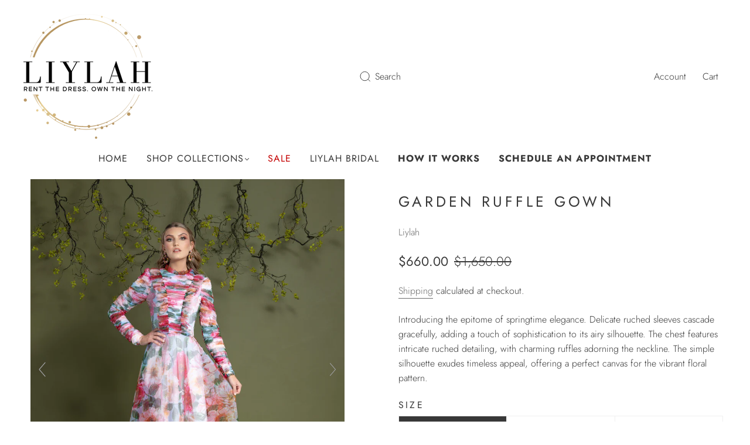

--- FILE ---
content_type: text/html; charset=utf-8
request_url: https://liylah.com/collections/shop-all-gowns/products/garden-ruffle-gown
body_size: 49427
content:
<!doctype html>
<html class="no-js" lang="en">
<head><meta charset="utf-8">
<meta http-equiv="X-UA-Compatible" content="IE=edge,chrome=1">

<title>
  Garden Ruffle Gown

  

  

  
    &#8211; Liylah
  
</title>


  <meta name="description" content="Introducing the epitome of springtime elegance. Delicate ruched sleeves cascade gracefully, adding a touch of sophistication to its airy silhouette. The chest features intricate ruched detailing, with charming ruffles adorning the neckline. The simple silhouette exudes timeless appeal, offering a perfect canvas for the" />



  <link rel="shortcut icon" href="//liylah.com/cdn/shop/files/Fichier_2_1_3_32x32.png?v=1614319070" type="image">


<link rel="canonical" href="https://liylah.com/products/garden-ruffle-gown" />
<meta name="viewport" content="width=device-width" />

<!-- Social Meta Information -->





<meta property="og:site_name" content="Liylah">
<meta property="og:url" content="https://liylah.com/products/garden-ruffle-gown">
<meta property="og:title" content="Garden Ruffle Gown">
<meta property="og:type" content="product">
<meta property="og:description" content="Introducing the epitome of springtime elegance. Delicate ruched sleeves cascade gracefully, adding a touch of sophistication to its airy silhouette. The chest features intricate ruched detailing, with charming ruffles adorning the neckline. The simple silhouette exudes timeless appeal, offering a perfect canvas for the">

<meta property="og:image" content="http://liylah.com/cdn/shop/files/NEJ12725_1_1200x1200.jpg?v=1709267093"><meta property="og:image" content="http://liylah.com/cdn/shop/files/NEJ12725_1_1200x1200.jpg?v=1709267093"><meta property="og:image" content="http://liylah.com/cdn/shop/files/NEJ12725_1_1200x1200.jpg?v=1709267093">
<meta property="og:image:secure_url" content="https://liylah.com/cdn/shop/files/NEJ12725_1_1200x1200.jpg?v=1709267093"><meta property="og:image:secure_url" content="https://liylah.com/cdn/shop/files/NEJ12725_1_1200x1200.jpg?v=1709267093"><meta property="og:image:secure_url" content="https://liylah.com/cdn/shop/files/NEJ12725_1_1200x1200.jpg?v=1709267093">
<meta property="og:image:width" content="1200">
<meta property="og:image:height" content="1200">


  <meta property="og:price:amount" content="75.00">
  <meta property="og:price:currency" content="USD">



<meta name="twitter:card" content="summary_large_image">
<meta name="twitter:title" content="Garden Ruffle Gown">
<meta name="twitter:description" content="Introducing the epitome of springtime elegance. Delicate ruched sleeves cascade gracefully, adding a touch of sophistication to its airy silhouette. The chest features intricate ruched detailing, with charming ruffles adorning the neckline. The simple silhouette exudes timeless appeal, offering a perfect canvas for the">


  <script type="application/ld+json">
    {
      "@context": "http://schema.org",
      "@type": "Product",
      "name": "Garden Ruffle Gown",
      "brand": "Liylah",
      "image": "//liylah.com/cdn/shop/files/NEJ12725_1_grande.jpg?v=1709267093",
      "url": "https://liylah.com/products/garden-ruffle-gown",
      "offers": {
        "@type": "AggregateOffer",
        "priceCurrency": "USD",
        "lowPrice": "75.00",
        "highPrice": "660.00",
        "itemCondition": "http://schema.org/New",
        "availability": "http://schema.org/InStock",
        "offerCount": "10",
        "offers": [
          
            {
              "@type": "Offer",
              "name": "Garden Ruffle Gown — 0 / 2 Week Rental",
              "availability": "http://schema.org/InStock",
              "priceCurrency": "USD",
              "price": "1,650.00"
            },
          
            {
              "@type": "Offer",
              "name": "Garden Ruffle Gown — 0 / Try On At Home",
              "availability": "http://schema.org/InStock",
              "priceCurrency": "USD",
              "price": "1,650.00"
            },
          
            {
              "@type": "Offer",
              "name": "Garden Ruffle Gown — 2 / 2 Week Rental",
              "availability": "http://schema.org/InStock",
              "priceCurrency": "USD",
              "price": "1,650.00"
            },
          
            {
              "@type": "Offer",
              "name": "Garden Ruffle Gown — 2 / Try On At Home",
              "availability": "http://schema.org/InStock",
              "priceCurrency": "USD",
              "price": "1,650.00"
            },
          
            {
              "@type": "Offer",
              "name": "Garden Ruffle Gown — 4 / 2 Week Rental",
              "availability": "http://schema.org/InStock",
              "priceCurrency": "USD",
              "price": "1,650.00"
            },
          
            {
              "@type": "Offer",
              "name": "Garden Ruffle Gown — 4 / Try On At Home",
              "availability": "http://schema.org/InStock",
              "priceCurrency": "USD",
              "price": "1,650.00"
            },
          
            {
              "@type": "Offer",
              "name": "Garden Ruffle Gown — 6 / 2 Week Rental",
              "availability": "http://schema.org/InStock",
              "priceCurrency": "USD",
              "price": "1,650.00"
            },
          
            {
              "@type": "Offer",
              "name": "Garden Ruffle Gown — 6 / Try On At Home",
              "availability": "http://schema.org/InStock",
              "priceCurrency": "USD",
              "price": "1,650.00"
            },
          
            {
              "@type": "Offer",
              "name": "Garden Ruffle Gown — 8 / 2 Week Rental",
              "availability": "http://schema.org/InStock",
              "priceCurrency": "USD",
              "price": "1,650.00"
            },
          
            {
              "@type": "Offer",
              "name": "Garden Ruffle Gown — 8 / Try On At Home",
              "availability": "http://schema.org/InStock",
              "priceCurrency": "USD",
              "price": "1,650.00"
            }
          
        ]
      }
    }
  </script>


  <script>window.performance && window.performance.mark && window.performance.mark('shopify.content_for_header.start');</script><meta name="google-site-verification" content="BYL-HtVAQkAw_W4qaDXBArNlXTvrHpnL8Si19fTiCjI">
<meta name="facebook-domain-verification" content="dn2iaxl0aoaergi8q5hufb1q429gyv">
<meta id="shopify-digital-wallet" name="shopify-digital-wallet" content="/26564344/digital_wallets/dialog">
<meta name="shopify-checkout-api-token" content="66671fe8e0b0057c7ab94380e59ed996">
<link rel="alternate" type="application/json+oembed" href="https://liylah.com/products/garden-ruffle-gown.oembed">
<script async="async" src="/checkouts/internal/preloads.js?locale=en-US"></script>
<link rel="preconnect" href="https://shop.app" crossorigin="anonymous">
<script async="async" src="https://shop.app/checkouts/internal/preloads.js?locale=en-US&shop_id=26564344" crossorigin="anonymous"></script>
<script id="apple-pay-shop-capabilities" type="application/json">{"shopId":26564344,"countryCode":"US","currencyCode":"USD","merchantCapabilities":["supports3DS"],"merchantId":"gid:\/\/shopify\/Shop\/26564344","merchantName":"Liylah","requiredBillingContactFields":["postalAddress","email","phone"],"requiredShippingContactFields":["postalAddress","email","phone"],"shippingType":"shipping","supportedNetworks":["visa","masterCard","amex","discover","elo","jcb"],"total":{"type":"pending","label":"Liylah","amount":"1.00"},"shopifyPaymentsEnabled":true,"supportsSubscriptions":true}</script>
<script id="shopify-features" type="application/json">{"accessToken":"66671fe8e0b0057c7ab94380e59ed996","betas":["rich-media-storefront-analytics"],"domain":"liylah.com","predictiveSearch":true,"shopId":26564344,"locale":"en"}</script>
<script>var Shopify = Shopify || {};
Shopify.shop = "lialah.myshopify.com";
Shopify.locale = "en";
Shopify.currency = {"active":"USD","rate":"1.0"};
Shopify.country = "US";
Shopify.theme = {"name":"Devorah Edit to fix Sale pieces","id":139804704852,"schema_name":"Capital","schema_version":"32.2.0","theme_store_id":812,"role":"main"};
Shopify.theme.handle = "null";
Shopify.theme.style = {"id":null,"handle":null};
Shopify.cdnHost = "liylah.com/cdn";
Shopify.routes = Shopify.routes || {};
Shopify.routes.root = "/";</script>
<script type="module">!function(o){(o.Shopify=o.Shopify||{}).modules=!0}(window);</script>
<script>!function(o){function n(){var o=[];function n(){o.push(Array.prototype.slice.apply(arguments))}return n.q=o,n}var t=o.Shopify=o.Shopify||{};t.loadFeatures=n(),t.autoloadFeatures=n()}(window);</script>
<script>
  window.ShopifyPay = window.ShopifyPay || {};
  window.ShopifyPay.apiHost = "shop.app\/pay";
  window.ShopifyPay.redirectState = null;
</script>
<script id="shop-js-analytics" type="application/json">{"pageType":"product"}</script>
<script defer="defer" async type="module" src="//liylah.com/cdn/shopifycloud/shop-js/modules/v2/client.init-shop-cart-sync_BdyHc3Nr.en.esm.js"></script>
<script defer="defer" async type="module" src="//liylah.com/cdn/shopifycloud/shop-js/modules/v2/chunk.common_Daul8nwZ.esm.js"></script>
<script type="module">
  await import("//liylah.com/cdn/shopifycloud/shop-js/modules/v2/client.init-shop-cart-sync_BdyHc3Nr.en.esm.js");
await import("//liylah.com/cdn/shopifycloud/shop-js/modules/v2/chunk.common_Daul8nwZ.esm.js");

  window.Shopify.SignInWithShop?.initShopCartSync?.({"fedCMEnabled":true,"windoidEnabled":true});

</script>
<script>
  window.Shopify = window.Shopify || {};
  if (!window.Shopify.featureAssets) window.Shopify.featureAssets = {};
  window.Shopify.featureAssets['shop-js'] = {"shop-cart-sync":["modules/v2/client.shop-cart-sync_QYOiDySF.en.esm.js","modules/v2/chunk.common_Daul8nwZ.esm.js"],"init-fed-cm":["modules/v2/client.init-fed-cm_DchLp9rc.en.esm.js","modules/v2/chunk.common_Daul8nwZ.esm.js"],"shop-button":["modules/v2/client.shop-button_OV7bAJc5.en.esm.js","modules/v2/chunk.common_Daul8nwZ.esm.js"],"init-windoid":["modules/v2/client.init-windoid_DwxFKQ8e.en.esm.js","modules/v2/chunk.common_Daul8nwZ.esm.js"],"shop-cash-offers":["modules/v2/client.shop-cash-offers_DWtL6Bq3.en.esm.js","modules/v2/chunk.common_Daul8nwZ.esm.js","modules/v2/chunk.modal_CQq8HTM6.esm.js"],"shop-toast-manager":["modules/v2/client.shop-toast-manager_CX9r1SjA.en.esm.js","modules/v2/chunk.common_Daul8nwZ.esm.js"],"init-shop-email-lookup-coordinator":["modules/v2/client.init-shop-email-lookup-coordinator_UhKnw74l.en.esm.js","modules/v2/chunk.common_Daul8nwZ.esm.js"],"pay-button":["modules/v2/client.pay-button_DzxNnLDY.en.esm.js","modules/v2/chunk.common_Daul8nwZ.esm.js"],"avatar":["modules/v2/client.avatar_BTnouDA3.en.esm.js"],"init-shop-cart-sync":["modules/v2/client.init-shop-cart-sync_BdyHc3Nr.en.esm.js","modules/v2/chunk.common_Daul8nwZ.esm.js"],"shop-login-button":["modules/v2/client.shop-login-button_D8B466_1.en.esm.js","modules/v2/chunk.common_Daul8nwZ.esm.js","modules/v2/chunk.modal_CQq8HTM6.esm.js"],"init-customer-accounts-sign-up":["modules/v2/client.init-customer-accounts-sign-up_C8fpPm4i.en.esm.js","modules/v2/client.shop-login-button_D8B466_1.en.esm.js","modules/v2/chunk.common_Daul8nwZ.esm.js","modules/v2/chunk.modal_CQq8HTM6.esm.js"],"init-shop-for-new-customer-accounts":["modules/v2/client.init-shop-for-new-customer-accounts_CVTO0Ztu.en.esm.js","modules/v2/client.shop-login-button_D8B466_1.en.esm.js","modules/v2/chunk.common_Daul8nwZ.esm.js","modules/v2/chunk.modal_CQq8HTM6.esm.js"],"init-customer-accounts":["modules/v2/client.init-customer-accounts_dRgKMfrE.en.esm.js","modules/v2/client.shop-login-button_D8B466_1.en.esm.js","modules/v2/chunk.common_Daul8nwZ.esm.js","modules/v2/chunk.modal_CQq8HTM6.esm.js"],"shop-follow-button":["modules/v2/client.shop-follow-button_CkZpjEct.en.esm.js","modules/v2/chunk.common_Daul8nwZ.esm.js","modules/v2/chunk.modal_CQq8HTM6.esm.js"],"lead-capture":["modules/v2/client.lead-capture_BntHBhfp.en.esm.js","modules/v2/chunk.common_Daul8nwZ.esm.js","modules/v2/chunk.modal_CQq8HTM6.esm.js"],"checkout-modal":["modules/v2/client.checkout-modal_CfxcYbTm.en.esm.js","modules/v2/chunk.common_Daul8nwZ.esm.js","modules/v2/chunk.modal_CQq8HTM6.esm.js"],"shop-login":["modules/v2/client.shop-login_Da4GZ2H6.en.esm.js","modules/v2/chunk.common_Daul8nwZ.esm.js","modules/v2/chunk.modal_CQq8HTM6.esm.js"],"payment-terms":["modules/v2/client.payment-terms_MV4M3zvL.en.esm.js","modules/v2/chunk.common_Daul8nwZ.esm.js","modules/v2/chunk.modal_CQq8HTM6.esm.js"]};
</script>
<script>(function() {
  var isLoaded = false;
  function asyncLoad() {
    if (isLoaded) return;
    isLoaded = true;
    var urls = ["\/\/lialah.bookthatapp.com\/javascripts\/bta.js?shop=lialah.myshopify.com","\/\/d1liekpayvooaz.cloudfront.net\/apps\/customizery\/customizery.js?shop=lialah.myshopify.com","\/\/lialah.bookthatapp.com\/javascripts\/bta.js?shop=lialah.myshopify.com","\/\/lialah.bookthatapp.com\/javascripts\/bta.js?shop=lialah.myshopify.com","https:\/\/chimpstatic.com\/mcjs-connected\/js\/users\/0e13854d92d4331ad96045493\/a713b09dd75e8a7f6995adf9a.js?shop=lialah.myshopify.com","https:\/\/public.zoorix.com\/shops\/9796b43c-0895-4070-83c4-9b9a60f070bc\/zoorix.js?shop=lialah.myshopify.com","https:\/\/cloudsearch-1f874.kxcdn.com\/shopify.js?srp=\/a\/search\u0026shop=lialah.myshopify.com","https:\/\/sdks.automizely.com\/conversions\/v1\/conversions.js?app_connection_id=172c81e0c449402d9ad490ba703eff6c\u0026mapped_org_id=dbce8606160400ae1ee0fc74e996f25f_v1\u0026shop=lialah.myshopify.com","\/\/cdn.shopify.com\/proxy\/6f7b650a4945accc21428481650fc6f002c7258596cc5f857de26a4708608716\/lialah.bookthatapp.com\/javascripts\/bta-installed.js?shop=lialah.myshopify.com\u0026sp-cache-control=cHVibGljLCBtYXgtYWdlPTkwMA","https:\/\/cdn.shopify.com\/s\/files\/1\/2656\/4344\/t\/33\/assets\/globo.formbuilder.init.js?v=1639761395\u0026shop=lialah.myshopify.com","https:\/\/cdn.nfcube.com\/instafeed-2d510368efeecd3946a2e91c8c5cb5f1.js?shop=lialah.myshopify.com","https:\/\/depo.sidepanda.com\/popups-subscription.js?shop=lialah.myshopify.com"];
    for (var i = 0; i < urls.length; i++) {
      var s = document.createElement('script');
      s.type = 'text/javascript';
      s.async = true;
      s.src = urls[i];
      var x = document.getElementsByTagName('script')[0];
      x.parentNode.insertBefore(s, x);
    }
  };
  if(window.attachEvent) {
    window.attachEvent('onload', asyncLoad);
  } else {
    window.addEventListener('load', asyncLoad, false);
  }
})();</script>
<script id="__st">var __st={"a":26564344,"offset":-18000,"reqid":"1dde80b1-1729-4e33-84a1-344dc76da7d6-1769024582","pageurl":"liylah.com\/collections\/shop-all-gowns\/products\/garden-ruffle-gown","u":"cfddde0f652f","p":"product","rtyp":"product","rid":6958800240724};</script>
<script>window.ShopifyPaypalV4VisibilityTracking = true;</script>
<script id="captcha-bootstrap">!function(){'use strict';const t='contact',e='account',n='new_comment',o=[[t,t],['blogs',n],['comments',n],[t,'customer']],c=[[e,'customer_login'],[e,'guest_login'],[e,'recover_customer_password'],[e,'create_customer']],r=t=>t.map((([t,e])=>`form[action*='/${t}']:not([data-nocaptcha='true']) input[name='form_type'][value='${e}']`)).join(','),a=t=>()=>t?[...document.querySelectorAll(t)].map((t=>t.form)):[];function s(){const t=[...o],e=r(t);return a(e)}const i='password',u='form_key',d=['recaptcha-v3-token','g-recaptcha-response','h-captcha-response',i],f=()=>{try{return window.sessionStorage}catch{return}},m='__shopify_v',_=t=>t.elements[u];function p(t,e,n=!1){try{const o=window.sessionStorage,c=JSON.parse(o.getItem(e)),{data:r}=function(t){const{data:e,action:n}=t;return t[m]||n?{data:e,action:n}:{data:t,action:n}}(c);for(const[e,n]of Object.entries(r))t.elements[e]&&(t.elements[e].value=n);n&&o.removeItem(e)}catch(o){console.error('form repopulation failed',{error:o})}}const l='form_type',E='cptcha';function T(t){t.dataset[E]=!0}const w=window,h=w.document,L='Shopify',v='ce_forms',y='captcha';let A=!1;((t,e)=>{const n=(g='f06e6c50-85a8-45c8-87d0-21a2b65856fe',I='https://cdn.shopify.com/shopifycloud/storefront-forms-hcaptcha/ce_storefront_forms_captcha_hcaptcha.v1.5.2.iife.js',D={infoText:'Protected by hCaptcha',privacyText:'Privacy',termsText:'Terms'},(t,e,n)=>{const o=w[L][v],c=o.bindForm;if(c)return c(t,g,e,D).then(n);var r;o.q.push([[t,g,e,D],n]),r=I,A||(h.body.append(Object.assign(h.createElement('script'),{id:'captcha-provider',async:!0,src:r})),A=!0)});var g,I,D;w[L]=w[L]||{},w[L][v]=w[L][v]||{},w[L][v].q=[],w[L][y]=w[L][y]||{},w[L][y].protect=function(t,e){n(t,void 0,e),T(t)},Object.freeze(w[L][y]),function(t,e,n,w,h,L){const[v,y,A,g]=function(t,e,n){const i=e?o:[],u=t?c:[],d=[...i,...u],f=r(d),m=r(i),_=r(d.filter((([t,e])=>n.includes(e))));return[a(f),a(m),a(_),s()]}(w,h,L),I=t=>{const e=t.target;return e instanceof HTMLFormElement?e:e&&e.form},D=t=>v().includes(t);t.addEventListener('submit',(t=>{const e=I(t);if(!e)return;const n=D(e)&&!e.dataset.hcaptchaBound&&!e.dataset.recaptchaBound,o=_(e),c=g().includes(e)&&(!o||!o.value);(n||c)&&t.preventDefault(),c&&!n&&(function(t){try{if(!f())return;!function(t){const e=f();if(!e)return;const n=_(t);if(!n)return;const o=n.value;o&&e.removeItem(o)}(t);const e=Array.from(Array(32),(()=>Math.random().toString(36)[2])).join('');!function(t,e){_(t)||t.append(Object.assign(document.createElement('input'),{type:'hidden',name:u})),t.elements[u].value=e}(t,e),function(t,e){const n=f();if(!n)return;const o=[...t.querySelectorAll(`input[type='${i}']`)].map((({name:t})=>t)),c=[...d,...o],r={};for(const[a,s]of new FormData(t).entries())c.includes(a)||(r[a]=s);n.setItem(e,JSON.stringify({[m]:1,action:t.action,data:r}))}(t,e)}catch(e){console.error('failed to persist form',e)}}(e),e.submit())}));const S=(t,e)=>{t&&!t.dataset[E]&&(n(t,e.some((e=>e===t))),T(t))};for(const o of['focusin','change'])t.addEventListener(o,(t=>{const e=I(t);D(e)&&S(e,y())}));const B=e.get('form_key'),M=e.get(l),P=B&&M;t.addEventListener('DOMContentLoaded',(()=>{const t=y();if(P)for(const e of t)e.elements[l].value===M&&p(e,B);[...new Set([...A(),...v().filter((t=>'true'===t.dataset.shopifyCaptcha))])].forEach((e=>S(e,t)))}))}(h,new URLSearchParams(w.location.search),n,t,e,['guest_login'])})(!0,!0)}();</script>
<script integrity="sha256-4kQ18oKyAcykRKYeNunJcIwy7WH5gtpwJnB7kiuLZ1E=" data-source-attribution="shopify.loadfeatures" defer="defer" src="//liylah.com/cdn/shopifycloud/storefront/assets/storefront/load_feature-a0a9edcb.js" crossorigin="anonymous"></script>
<script crossorigin="anonymous" defer="defer" src="//liylah.com/cdn/shopifycloud/storefront/assets/shopify_pay/storefront-65b4c6d7.js?v=20250812"></script>
<script data-source-attribution="shopify.dynamic_checkout.dynamic.init">var Shopify=Shopify||{};Shopify.PaymentButton=Shopify.PaymentButton||{isStorefrontPortableWallets:!0,init:function(){window.Shopify.PaymentButton.init=function(){};var t=document.createElement("script");t.src="https://liylah.com/cdn/shopifycloud/portable-wallets/latest/portable-wallets.en.js",t.type="module",document.head.appendChild(t)}};
</script>
<script data-source-attribution="shopify.dynamic_checkout.buyer_consent">
  function portableWalletsHideBuyerConsent(e){var t=document.getElementById("shopify-buyer-consent"),n=document.getElementById("shopify-subscription-policy-button");t&&n&&(t.classList.add("hidden"),t.setAttribute("aria-hidden","true"),n.removeEventListener("click",e))}function portableWalletsShowBuyerConsent(e){var t=document.getElementById("shopify-buyer-consent"),n=document.getElementById("shopify-subscription-policy-button");t&&n&&(t.classList.remove("hidden"),t.removeAttribute("aria-hidden"),n.addEventListener("click",e))}window.Shopify?.PaymentButton&&(window.Shopify.PaymentButton.hideBuyerConsent=portableWalletsHideBuyerConsent,window.Shopify.PaymentButton.showBuyerConsent=portableWalletsShowBuyerConsent);
</script>
<script data-source-attribution="shopify.dynamic_checkout.cart.bootstrap">document.addEventListener("DOMContentLoaded",(function(){function t(){return document.querySelector("shopify-accelerated-checkout-cart, shopify-accelerated-checkout")}if(t())Shopify.PaymentButton.init();else{new MutationObserver((function(e,n){t()&&(Shopify.PaymentButton.init(),n.disconnect())})).observe(document.body,{childList:!0,subtree:!0})}}));
</script>
<link id="shopify-accelerated-checkout-styles" rel="stylesheet" media="screen" href="https://liylah.com/cdn/shopifycloud/portable-wallets/latest/accelerated-checkout-backwards-compat.css" crossorigin="anonymous">
<style id="shopify-accelerated-checkout-cart">
        #shopify-buyer-consent {
  margin-top: 1em;
  display: inline-block;
  width: 100%;
}

#shopify-buyer-consent.hidden {
  display: none;
}

#shopify-subscription-policy-button {
  background: none;
  border: none;
  padding: 0;
  text-decoration: underline;
  font-size: inherit;
  cursor: pointer;
}

#shopify-subscription-policy-button::before {
  box-shadow: none;
}

      </style>

<script>window.performance && window.performance.mark && window.performance.mark('shopify.content_for_header.end');</script>
  <style>




@font-face {
  font-family: Jost;
  font-weight: 300;
  font-style: normal;
  font-display: swap;
  src: url("//liylah.com/cdn/fonts/jost/jost_n3.a5df7448b5b8c9a76542f085341dff794ff2a59d.woff2") format("woff2"),
       url("//liylah.com/cdn/fonts/jost/jost_n3.882941f5a26d0660f7dd135c08afc57fc6939a07.woff") format("woff");
}

@font-face {
  font-family: Jost;
  font-weight: 400;
  font-style: normal;
  font-display: swap;
  src: url("//liylah.com/cdn/fonts/jost/jost_n4.d47a1b6347ce4a4c9f437608011273009d91f2b7.woff2") format("woff2"),
       url("//liylah.com/cdn/fonts/jost/jost_n4.791c46290e672b3f85c3d1c651ef2efa3819eadd.woff") format("woff");
}


  @font-face {
  font-family: Jost;
  font-weight: 400;
  font-style: normal;
  font-display: swap;
  src: url("//liylah.com/cdn/fonts/jost/jost_n4.d47a1b6347ce4a4c9f437608011273009d91f2b7.woff2") format("woff2"),
       url("//liylah.com/cdn/fonts/jost/jost_n4.791c46290e672b3f85c3d1c651ef2efa3819eadd.woff") format("woff");
}




  @font-face {
  font-family: Jost;
  font-weight: 300;
  font-style: italic;
  font-display: swap;
  src: url("//liylah.com/cdn/fonts/jost/jost_i3.8d4e97d98751190bb5824cdb405ec5b0049a74c0.woff2") format("woff2"),
       url("//liylah.com/cdn/fonts/jost/jost_i3.1b7a65a16099fd3de6fdf1255c696902ed952195.woff") format("woff");
}




  @font-face {
  font-family: Jost;
  font-weight: 400;
  font-style: italic;
  font-display: swap;
  src: url("//liylah.com/cdn/fonts/jost/jost_i4.b690098389649750ada222b9763d55796c5283a5.woff2") format("woff2"),
       url("//liylah.com/cdn/fonts/jost/jost_i4.fd766415a47e50b9e391ae7ec04e2ae25e7e28b0.woff") format("woff");
}




  @font-face {
  font-family: Jost;
  font-weight: 700;
  font-style: normal;
  font-display: swap;
  src: url("//liylah.com/cdn/fonts/jost/jost_n7.921dc18c13fa0b0c94c5e2517ffe06139c3615a3.woff2") format("woff2"),
       url("//liylah.com/cdn/fonts/jost/jost_n7.cbfc16c98c1e195f46c536e775e4e959c5f2f22b.woff") format("woff");
}




  @font-face {
  font-family: Jost;
  font-weight: 400;
  font-style: italic;
  font-display: swap;
  src: url("//liylah.com/cdn/fonts/jost/jost_i4.b690098389649750ada222b9763d55796c5283a5.woff2") format("woff2"),
       url("//liylah.com/cdn/fonts/jost/jost_i4.fd766415a47e50b9e391ae7ec04e2ae25e7e28b0.woff") format("woff");
}




  @font-face {
  font-family: Jost;
  font-weight: 700;
  font-style: italic;
  font-display: swap;
  src: url("//liylah.com/cdn/fonts/jost/jost_i7.d8201b854e41e19d7ed9b1a31fe4fe71deea6d3f.woff2") format("woff2"),
       url("//liylah.com/cdn/fonts/jost/jost_i7.eae515c34e26b6c853efddc3fc0c552e0de63757.woff") format("woff");
}



:root {
  --link-color: #6b6b6b;
  --link-color-opacity-90: rgba(107, 107, 107, 0.9);
  --link-color-opacity-50: rgba(107, 107, 107, 0.5);
  --link-color-opacity-30: rgba(107, 107, 107, 0.3);
  --link-color-opacity-10: rgba(107, 107, 107, 0.1);
  --link-color-2: #6b6b6b;

  --background-color: #ffffff;
  --background-color-opacity-0: rgba(255, 255, 255, 0);
  --background-color-opacity-90: rgba(255, 255, 255, 0.9);

  --body-color: #383838;
  --body-color-opacity-10: rgba(56, 56, 56, 0.1);
  --body-color-opacity-20: rgba(56, 56, 56, 0.2);
  --body-color-opacity-80: rgba(56, 56, 56, 0.8);

  --border-color: #f0f0f0;
  --border-color-opacity-80: rgba(240, 240, 240, 0.8);
  
  --header-color: #383838;
  --header-text-color-opacity-80: rgba(56, 56, 56, 0.8);
  --header-color-opacity-90: rgba(56, 56, 56, 0.9);
  --header-color-opacity-80: rgba(56, 56, 56, 0.8);
  --header-color-opacity-70: rgba(56, 56, 56, 0.7);
  --header-color-opacity-60: rgba(56, 56, 56, 0.6);
  --header-color-opacity-50: rgba(56, 56, 56, 0.5);
  --header-color-opacity-40: rgba(56, 56, 56, 0.4);
  --header-color-opacity-30: rgba(56, 56, 56, 0.3);
  --header-color-opacity-20: rgba(56, 56, 56, 0.2);
  --header-color-opacity-10: rgba(56, 56, 56, 0.1);
  --meta-color: #6a6a6a;
  --outline-color: Highlight;

  
  
    --button-svg-hover-fill: #0d0d0d;
    --button-background-hover: #0d0d0d;
  

  
  
    --link-hover-color: #787878;
  

  --primary-weight-normal: 300;
  --primary-weight-bold: 400;

  --primary-font: Jost, sans-serif;
  --primary-font-weight: 300;
  --primary-font-style: normal;

  --secondary-weight-normal: 400;
  --secondary-weight-bold: 700;

  --secondary-font: Jost, sans-serif;
  --secondary-font-weight: 400;
  --secondary-font-style: normal;

  --body-font: var(--primary-font);
  --body-font-weight: var(--primary-font-weight);
  --body-font-style: var(--primary-font-style);
  --body-size: 16px;
  --body-size-mobile: 18px;

  --header-font: var(--secondary-font);
  --header-font-weight: var(--secondary-font-weight);
  --header-font-style: var(--secondary-font-style);
  --heading-size: 20px;

  
    --subheading-size: 12px;
  

  --navigation-font-size: 16px;
  --navigation-letter-spacing: 1px;

  --meta-font: var(--primary-font);
  --meta-weight: var(--body-font-weight);

  
  

  
    --lightness: 55%;
  

  
    --saturation: 55%;
  

  --sale-color: hsl(0, var(--saturation), var(--lightness));
  --error-color: #DE3618;
  --success-color: #108043;
  --button-color: #ffffff;
  --button-background: #000000;
  --button-disabled-color: #EEEEEE;
  --button-disabled-background: gray;
  --input-background: var(--background-color);
  --input-border: var(--border-color);
  --input-color: var(--body-color);
  --input-placeholder-color: var(--meta-color);
  --custom-badge-background: #6b6b6b;

  
  
    --custom-badge-background-alt: #575757;
  

  
    --custom-badge-text-alt: #e6e6e6;
  

  --dropdown-background-hover: #e6e6e6;

  --new-border-color: #e6e6e6;
  --new-background-color: #f5f5f5;

  --new-border-color2: #dcdcdc;
  --new-background-color2: #ebebeb;

  --new-border-color3: #d1d1d1;
  --new-background-color3: #e0e0e0;

  
  
    --button-font: Jost, sans-serif;
  

  --button-weight: 400;
  --button-letter-spacing: 0px;

  --header-background-color: #ffffff;
  --header-text-color: #383838;
  --header-hover-background-color: rgba(56, 56, 56, 0.1);
  --header-fullbleed-color: #FFFFFF;
  --header-scroll-arrow-color: #cccccc;
  --header-scroll-background-alt: rgba(255, 255, 255, 0.2);

  --footer-hover-background-color: rgba(56, 56, 56, 0.1);

  --popup-background-color: #383838;
  --popup-text-color: #dedede;

  --badge-text: #ff0000;
  --sold-out-background: #6b6b6b;
  --sale-background: #6b6b6b;
  --low-stock-background: #6b6b6b;
  --new-product-background: #6b6b6b;
  --best-selling-background: #6b6b6b;

  --product-grid-placeholder-background: #f7f7f7;
  --product-item-highlight-background: #dadada;

  --module-sale-color: #dadada;

  --border-background-color-mix-lighter: #fcfcfc;
  --border-background-color-mix: #fbfbfb;
  --border-background-color-mix: #f9f9f9;
  --border-background-color-mix: #f8f8f8;

  --header-letter-spacing: normal;
  
    --header-text-transform: uppercase;
    --header-letter-spacing: 0.2em;
  

  
    --navigation-text-transform: uppercase;
  

  

  --form-success-background: #DBFBE9;
  --form-link-before: rgba(56, 56, 56, 0.3);
  --select-background: #f7f7f7;
  --error-background: #FBDFDA;

  
  
  
  
    --hover-background-color: #eeecec;

    --slider-scroller-drag: #dcd6d6;
    --slider-arrows-svg: #c5b9b9;
    --slider-scroller-background: #f0f0f0;
  

  --box-shadow: 0 2px 3px rgba(0,0,0,0.02), 0 3px 5px rgba(0,0,0,0.12), 0 6px 20px rgba(0,0,0,0.06);
  --box-shadow-reverse: 0 -2px 3px rgba(0,0,0,0.02), 0 -3px 5px rgba(0,0,0,0.12), 0 -6px 20px rgba(0,0,0,0.06);

  --video-wrapper-svg-background: ;
  --blog-item-background: #fbfbfb;

  --image-preloader: url(//liylah.com/cdn/shop/t/41/assets/capitalPreloadImage.svg?v=111812199384656819951767734165);

  /* Shop Pay Installments variables */
  --color-body: #ffffff;
  --color-bg: #ffffff;
}

</style>

<link rel="preload" as="font" href="//liylah.com/cdn/fonts/jost/jost_n3.a5df7448b5b8c9a76542f085341dff794ff2a59d.woff2" type="font/woff2" crossorigin><link rel="preload" as="font" href="//liylah.com/cdn/fonts/jost/jost_n4.d47a1b6347ce4a4c9f437608011273009d91f2b7.woff2" type="font/woff2" crossorigin>
    <link rel="preload" href="//liylah.com/cdn/shop/t/41/assets/theme-product.min.css?v=10909059910325882971767734165" as="style">
    <link href="//liylah.com/cdn/shop/t/41/assets/theme-product.min.css?v=10909059910325882971767734165" rel="stylesheet" type="text/css" media="all" />
  

  <link href="//liylah.com/cdn/shop/t/41/assets/custom.css?v=60929843993882887651767734165" rel="stylesheet" type="text/css" media="all" />

  
<script>
  window.Theme = {};
  Theme = {"colorHeader":"#383838","colorBody":"#383838","colorLinks":"#6b6b6b","colorBorder":"#f0f0f0","colorBackground":"#ffffff","colorButtons":"#000000","colorButtonsText":"#ffffff","colorBadges":"#ff0000","soldOutBackground":"#6b6b6b","saleBackground":"#6b6b6b","lowStockBackground":"#6b6b6b","newProductBackground":"#6b6b6b","bestSellingBackground":"#6b6b6b","customBadgeBackground":"#6b6b6b","colorHeaderBackground":"#ffffff","colorHeaderText":"#383838","fullBleedColor":"#FFFFFF","colorPopupBackground":"#383838","colorPopupText":"#dedede","secondaryFont":{"error":"json not allowed for this object"},"headingSize":"20px","headingCase":"uppercase","navigationFontSize":16,"navigationCase":"uppercase","navigationSpacing":1,"primaryFont":{"error":"json not allowed for this object"},"bodySize":16,"buttonFontWeight":"bolder","buttonCase":"unedited","buttonLetterSpacing":0,"sectionBtnLabel":"","sectionTextAlignment":"center","sectionColorText":"#FFFFFF","sectionColorOverlay":"#000000","sectionOverlayOpacity":20,"collageLayoutEnabled":false,"collectionsPerRow":3,"expandCollections":false,"ajax_cart_method":"page","productColorSwatches":"","productSizeSwatches":"","show_second_image_on_hover":false,"productAnimateBadges":false,"show_vendor":true,"productStockLevel":0,"headerSearchStyle":"minimal","predictive_search_enabled":true,"predictive_search_show_vendor":true,"predictive_search_show_price":false,"breadcrumbs":false,"shareFacebook":false,"shareTwitter":false,"sharePinterest":false,"shareFancy":false,"socialBehance":"","socialDribbble":"","socialFacebook":"https:\/\/www.facebook.com\/LiylahGownRental\/","socialFlickr":"","socialInstagram":"https:\/\/www.instagram.com\/liylahrental\/?hl=en","socialLinkedin":"","socialMedium":"","socialPinterest":"","socialProducthunt":"","socialTiktok":"","socialRss":"","socialTumblr":"","socialTwitter":"","socialVimeo":"","socialYoutube":"","favicon":"\/\/liylah.com\/cdn\/shop\/files\/Fichier_2_1_3.png?v=1614319070","popupEnable":false,"popupTestMode":false,"popupHeading":"Popup","popupText":"\u003cp\u003eUse this popup to embed a mailing list signup form. Offer incentives to customers to join and build your mailing list.\u003c\/p\u003e","popupTime":"7","popupDelay":4,"popupShowSocial":false,"popupShowNewsletter":false,"checkout_logo_image":"\/\/liylah.com\/cdn\/shop\/files\/Fichier_2_1_3.png?v=1614319070","checkout_logo_position":"left","checkout_logo_size":"medium","checkout_body_background_color":"#fff","checkout_input_background_color_mode":"white","checkout_sidebar_background_color":"#fafafa","checkout_heading_font":"-apple-system, BlinkMacSystemFont, 'Segoe UI', Roboto, Helvetica, Arial, sans-serif, 'Apple Color Emoji', 'Segoe UI Emoji', 'Segoe UI Symbol'","checkout_body_font":"-apple-system, BlinkMacSystemFont, 'Segoe UI', Roboto, Helvetica, Arial, sans-serif, 'Apple Color Emoji', 'Segoe UI Emoji', 'Segoe UI Symbol'","checkout_accent_color":"#1878b9","checkout_button_color":"#1878b9","checkout_error_color":"#e22120","customer_layout":"customer_area"};
  Theme.moneyFormat = "${{amount}}";

  

  Theme.localization = {};

  Theme.localization.account = {
    addressConfirmDelete: "Are you sure you wish to delete this address?",
    addressSelectProvince: "Select a State\/Province"
  };

  Theme.localization.collection = {
    brand: "Brand",
    type: "Type"
  };

  Theme.localization.product = {
    addToCart: "Add to Cart",
    soldOut: "Sold out",
    onSale: "On Sale",
    unavailable: "Unavailable",
    added: "*item* has been added to your cart.",
    and_up: "+",
    lowStock: "Only *stock* left",
    viewProduct: "View product",
    percentOff: "*percent* off"
  };

  Theme.localization.cart = {
    itemRemoved: "{{ product_title }} has been removed from your cart.",
    shipping: {
      submit: "Get shipping estimate",
      calculating: "Calculating...",
      rate: "We found one shipping rate available for *address*.",
      rateMultiple: "We found *number_of_rates* shipping rates available for *address*, starting at *rate*.",
      rateEmpty: "Sorry, we do not ship to this destination.",
      rateValues: "*rate_title* at *rate*"
    },
    cart_item: "Item",
    added_to_cart: "Added to",
    removed_from_cart: "Removed from",
    saving: "Saving",
    cart_title: "Your cart",
    cart_subtotal: "Subtotal"
  };

  Theme.localization.search = {
    empty: "Sorry, your search returned no results.",
    viewAll: "View all",
    close: "Close search",
    clear: "Clear search input",
    products: "Products",
    pages: "Pages",
    articles: "Articles",
    collections: "Collections",
    queries: "Suggestions"
  };
</script>


  

  

    
    
    <script src="//liylah.com/cdn/shop/t/41/assets/magiczoomplus.js?v=84877545173711301801767734165" type="text/javascript"></script>
    <link href="//liylah.com/cdn/shop/t/41/assets/magiczoomplus.css?v=128205318060197735231767734165" rel="stylesheet" type="text/css" media="all" />
    
    <link href="//liylah.com/cdn/shop/t/41/assets/magiczoomplus.additional.css?v=58756350890900930821767734165" rel="stylesheet" type="text/css" media="all" />
    <script type="text/javascript">
    mzOptions = {
		'zoomWidth':'auto',
		'zoomHeight':'auto',
		'zoomPosition':'right',
		'zoomDistance':15,
		'selectorTrigger':'click',
		'transitionEffect':true,
		'zoomMode':'zoom',
		'zoomOn':'hover',
		'zoomCaption':'off',
		'upscale':true,
		'variableZoom':false,
		'smoothing':true,
		'expand':'window',
		'expandZoomMode':'zoom',
		'expandZoomOn':'click',
		'expandCaption':false,
		'closeOnClickOutside':true,
		'hint':'once',
		'textHoverZoomHint':'Hover to zoom',
		'textClickZoomHint':'Click to zoom',
		'textExpandHint':'Click to expand',
		'textBtnClose':'Close',
		'textBtnNext':'Next',
		'textBtnPrev':'Previous',
		'lazyZoom':false,
		'rightClick':false
    }
    mzMobileOptions = {
		'zoomMode':'magnifier',
		'textHoverZoomHint':'Touch to zoom',
		'textClickZoomHint':'Double tap to zoom',
		'textExpandHint':'Tap to expand'
    }
    
    </script>
    <script src="//liylah.com/cdn/shop/t/41/assets/magiczoomplus.sirv.js?v=164107587940281842371767734165" type="text/javascript"></script>
    

<!-- BEGIN app block: shopify://apps/xcloud-search-product-filter/blocks/cloudsearch_opt/8ddbd0bf-e311-492e-ab28-69d0ad268fac --><!-- END app block --><!-- BEGIN app block: shopify://apps/variant-title-king/blocks/starapps-vtk-embed/b9b7a642-58c3-4fe1-8f1b-ed3e502da04b -->
<script >
    window.vtkData = function() {return {"shop":{"shopify_domain":"lialah.myshopify.com","enable":true,"default_language":"en"},"app_setting":{"template":"{product_title} {variant_name}","title_selector":null,"template_compiled":["{product_title}","{variant_name}"],"value_seperator":"{space}-{space}","products_updated":true,"collection_title_selector":"","products_deleted_at":null,"product_data_source":"js"},"product_options":[{"id":27138,"name":"Color","status":false},{"id":167367,"name":"Style","status":false},{"id":27137,"name":"Size","status":false},{"id":27140,"name":"Title","status":false}],"storefront_access_token":null};}
</script>
<script src=https://cdn.shopify.com/extensions/019a53d4-c1ea-7fb2-998c-0a892b8b43c3/variant_title_king-14/assets/variant-title-king.min.js async></script>

<!-- END app block --><!-- BEGIN app block: shopify://apps/powerful-form-builder/blocks/app-embed/e4bcb1eb-35b2-42e6-bc37-bfe0e1542c9d --><script type="text/javascript" hs-ignore data-cookieconsent="ignore">
  var Globo = Globo || {};
  var globoFormbuilderRecaptchaInit = function(){};
  var globoFormbuilderHcaptchaInit = function(){};
  window.Globo.FormBuilder = window.Globo.FormBuilder || {};
  window.Globo.FormBuilder.shop = {"configuration":{"money_format":"${{amount}}"},"pricing":{"features":{"bulkOrderForm":false,"cartForm":false,"fileUpload":2,"removeCopyright":false,"restrictedEmailDomains":false,"metrics":true}},"settings":{"copyright":"Powered by Globo <a href=\"https://apps.shopify.com/form-builder-contact-form\" target=\"_blank\">Contact Form</a>","hideWaterMark":false,"reCaptcha":{"recaptchaType":"v2","siteKey":false,"languageCode":"en"},"hCaptcha":{"siteKey":false},"scrollTop":false,"customCssCode":"","customCssEnabled":false,"additionalColumns":[]},"encryption_form_id":0,"url":"https://form.globo.io/","CDN_URL":"https://dxo9oalx9qc1s.cloudfront.net","app_id":"1783207"};

  if(window.Globo.FormBuilder.shop.settings.customCssEnabled && window.Globo.FormBuilder.shop.settings.customCssCode){
    const customStyle = document.createElement('style');
    customStyle.type = 'text/css';
    customStyle.innerHTML = window.Globo.FormBuilder.shop.settings.customCssCode;
    document.head.appendChild(customStyle);
  }

  window.Globo.FormBuilder.forms = [];
    
      
      
      
      window.Globo.FormBuilder.forms[16045] = {"16045":{"header":{"active":true,"title":"","description":"\u003ch6 class=\"ql-align-center\"\u003e\u003cbr\u003e\u003c\/h6\u003e"},"elements":[{"id":"name","type":"name","label":"Name:","placeholder":"Name","description":"","limitCharacters":false,"characters":100,"required":true,"columnWidth":50},{"id":"phone","type":"phone","label":"Phone:","placeholder":"Phone","description":"","limitCharacters":false,"characters":100,"required":true,"columnWidth":50},{"id":"email","type":"email","label":"Email:","placeholder":"Email","description":"","limitCharacters":false,"characters":100,"required":true,"columnWidth":50},{"id":"number","type":"number","label":"Address:","placeholder":"Address","description":"","limitCharacters":false,"characters":100,"required":false,"columnWidth":50},{"id":"text-8","type":"text","label":"What dates \u0026 times are you available for a phone consult?","placeholder":"","description":"","limitCharacters":false,"characters":100,"required":false,"columnWidth":100},{"id":"text","type":"text","label":"Event Date:","placeholder":"","description":"","limitCharacters":false,"characters":100,"required":true,"columnWidth":50},{"id":"text-9","type":"text","label":"Event Type:","placeholder":"","description":"","limitCharacters":false,"characters":100,"required":false,"columnWidth":50},{"id":"checkbox","type":"checkbox","label":"I would like a custom:","options":"Mother of the Bride gown\nMother of the Groom gown\nSister of the Bride\/Groom gown\nGrandmother of the Bride\/Groom Gown\nBridesmaid Gown\nBat Mitzvah Girl Dress\/Gown\nEvent Attendee Dress\/Gown\nEngagement Dress\/Gown","defaultOptions":"","description":"","required":false,"columnWidth":50},{"id":"devider","type":"devider","conditionalField":false,"onlyShowIf":false,"checkbox":false},{"id":"heading-2","type":"heading","heading":"A Bit about Your Size","caption":"","columnWidth":100,"conditionalField":false,"onlyShowIf":false,"checkbox":false},{"id":"text-2","type":"text","label":"Dress Size:","placeholder":"","description":"","limitCharacters":false,"characters":100,"required":true,"columnWidth":50,"conditionalField":false,"onlyShowIf":false,"checkbox":false},{"id":"text-3","type":"text","label":"Bra Size:","placeholder":"","description":"","limitCharacters":false,"characters":100,"required":true,"columnWidth":50,"conditionalField":false,"onlyShowIf":false,"checkbox":false},{"id":"text-4","type":"text","label":"Height:","placeholder":"","description":"","limitCharacters":false,"characters":100,"required":true,"columnWidth":50,"conditionalField":false,"onlyShowIf":false,"checkbox":false},{"id":"text-5","type":"text","label":"Body Type:","placeholder":"","description":"","limitCharacters":false,"characters":100,"required":false,"columnWidth":50,"conditionalField":false,"onlyShowIf":false,"checkbox":false},{"id":"file","type":"file","label":"It would help us to see a full picture of you. Please upload below:","button-text":"Choose file","placeholder":"or drop files to upload","allowed-multiple":false,"allowed-extensions":["jpg","jpeg","png"],"description":"","uploadPending":"File is uploading. Please wait a second...","uploadSuccess":"File uploaded successfully","required":false,"columnWidth":100,"conditionalField":false,"onlyShowIf":false,"checkbox":false},{"id":"file-2","type":"file","label":"Any inspo pics you want to share please upload below:","button-text":"Choose file","placeholder":"or drop files to upload","allowed-multiple":false,"allowed-extensions":["jpg","jpeg","png"],"description":"","uploadPending":"File is uploading. Please wait a second...","uploadSuccess":"File uploaded successfully","required":false,"columnWidth":100,"conditionalField":false,"onlyShowIf":false,"checkbox":false},{"id":"text-10","type":"text","label":"Color Preference (N\/A if not applicable):","placeholder":"","description":"","limitCharacters":false,"characters":100,"required":true,"columnWidth":100,"conditionalField":false,"onlyShowIf":false,"checkbox":false}],"add-elements":null,"footer":{"description":"","previousText":"Previous","nextText":"Next","submitText":"Submit","submitFullWidth":false,"submitAlignment":"left"},"contactUs":{"hideWaterMark":false,"btnContact":"Contact us"},"mail":{"admin":null,"customer":{"enable":false,"emailType":"accountEmail","selectEmail":"onlyEmail","emailId":"email","emailConditional":false,"subject":"Thanks for submitting!","content":"\u003ctable class=\"header row\" style=\"width: 100%; border-spacing: 0; border-collapse: collapse; margin: 40px 0 20px;\"\u003e\u003ctbody\u003e\u003ctr\u003e\u003ctd class=\"header__cell\" style=\"font-family: -apple-system, BlinkMacSystemFont, Roboto, Oxygen, Ubuntu, Cantarell, Fira Sans, Droid Sans, Helvetica Neue, sans-serif;\"\u003e\u003ccenter\u003e\u003ctable class=\"container\" style=\"width: 559px; text-align: left; border-spacing: 0px; border-collapse: collapse; margin: 0px auto;\"\u003e\u003ctbody\u003e\u003ctr\u003e\u003ctd style=\"font-family: -apple-system, BlinkMacSystemFont, Roboto, Oxygen, Ubuntu, Cantarell, 'Fira Sans', 'Droid Sans', 'Helvetica Neue', sans-serif; width: 544.219px;\"\u003e\u003ctable class=\"row\" style=\"width: 100%; border-spacing: 0; border-collapse: collapse;\"\u003e\u003ctbody\u003e\u003ctr\u003e\u003ctd class=\"shop-name__cell\" style=\"font-family: -apple-system, BlinkMacSystemFont, Roboto, Oxygen, Ubuntu, Cantarell, Fira Sans, Droid Sans, Helvetica Neue, sans-serif;\"\u003e\u003ch1 class=\"shop-name__text\" style=\"font-weight: normal; font-size: 30px; color: #333; margin: 0;\"\u003e\u003ca class=\"shop_name\" href=\"\" target=\"_blank\" rel=\"noopener\"\u003eShop\u003c\/a\u003e\u003c\/h1\u003e\u003c\/td\u003e\u003ctd class=\"order-number__cell\" style=\"font-family: -apple-system, BlinkMacSystemFont, Roboto, Oxygen, Ubuntu, Cantarell, Fira Sans, Droid Sans, Helvetica Neue, sans-serif; font-size: 14px; color: #999;\" align=\"right\"\u003e\u0026nbsp;\u003c\/td\u003e\u003c\/tr\u003e\u003c\/tbody\u003e\u003c\/table\u003e\u003c\/td\u003e\u003c\/tr\u003e\u003c\/tbody\u003e\u003c\/table\u003e\u003c\/center\u003e\u003c\/td\u003e\u003c\/tr\u003e\u003c\/tbody\u003e\u003c\/table\u003e\u003ctable class=\"row content\" style=\"width: 100%; border-spacing: 0; border-collapse: collapse;\"\u003e\u003ctbody\u003e\u003ctr\u003e\u003ctd class=\"content__cell\" style=\"font-family: -apple-system, BlinkMacSystemFont, Roboto, Oxygen, Ubuntu, Cantarell, Fira Sans, Droid Sans, Helvetica Neue, sans-serif; padding-bottom: 40px;\"\u003e\u003ccenter\u003e\u003ctable class=\"container\" style=\"width: 560px; text-align: left; border-spacing: 0; border-collapse: collapse; margin: 0 auto;\"\u003e\u003ctbody\u003e\u003ctr\u003e\u003ctd style=\"font-family: -apple-system, BlinkMacSystemFont, Roboto, Oxygen, Ubuntu, Cantarell, Fira Sans, Droid Sans, Helvetica Neue, sans-serif;\"\u003e\u003ch2 class=\"quote-heading\" style=\"font-weight: normal; font-size: 24px; margin: 0 0 10px;\"\u003eThank you for your submission\u003c\/h2\u003e\u003cp class=\"quote-heading-message\"\u003eHi, we are getting your submission. We will get back to you shortly.\u003c\/p\u003e\u003c\/td\u003e\u003c\/tr\u003e\u003c\/tbody\u003e\u003c\/table\u003e\u003ctable class=\"row section\" style=\"width: 100%; border-spacing: 0; border-collapse: collapse; border-top-width: 1px; border-top-color: #e5e5e5; border-top-style: solid;\"\u003e\u003ctbody\u003e\u003ctr\u003e\u003ctd class=\"section__cell\" style=\"font-family: -apple-system, BlinkMacSystemFont, Roboto, Oxygen, Ubuntu, Cantarell, Fira Sans, Droid Sans, Helvetica Neue, sans-serif; padding: 40px 0;\"\u003e\u003ccenter\u003e\u003ctable class=\"container\" style=\"width: 560px; text-align: left; border-spacing: 0; border-collapse: collapse; margin: 0 auto;\"\u003e\u003ctbody\u003e\u003ctr\u003e\u003ctd style=\"font-family: -apple-system, BlinkMacSystemFont, Roboto, Oxygen, Ubuntu, Cantarell, Fira Sans, Droid Sans, Helvetica Neue, sans-serif;\"\u003e\u003ch3 class=\"more-information\"\u003eMore information\u003c\/h3\u003e\u003c\/td\u003e\u003c\/tr\u003e\u003c\/tbody\u003e\u003c\/table\u003e\u003ctable class=\"container\" style=\"width: 560px; text-align: left; border-spacing: 0; border-collapse: collapse; margin: 0 auto;\"\u003e\u003ctbody class=\"automatic-data\"\u003e\u003ctr\u003e\u003ctd class=\"customer-info__item\" style=\"font-family: -apple-system, BlinkMacSystemFont, Roboto, Oxygen, Ubuntu, Cantarell, Fira Sans, Droid Sans, Helvetica Neue, sans-serif; padding-bottom: 0px; width: 50%;\"\u003e\u003cp class=\"information-label\"\u003e\u003cstrong\u003eEmail\u003c\/strong\u003e\u003c\/p\u003e\u003c\/td\u003e\u003ctd class=\"customer-info__item\" style=\"font-family: -apple-system, BlinkMacSystemFont, Roboto, Oxygen, Ubuntu, Cantarell, Fira Sans, Droid Sans, Helvetica Neue, sans-serif; padding-bottom: 0px; width: 50%;\" valign=\"top\"\u003e\u003cp class=\"information-value\"\u003e{{email}}\u003c\/p\u003e\u003c\/td\u003e\u003c\/tr\u003e\u003c\/tbody\u003e\u003c\/table\u003e\u003c\/center\u003e\u003c\/td\u003e\u003c\/tr\u003e\u003c\/tbody\u003e\u003c\/table\u003e\u003ctable class=\"row footer\" style=\"width: 100%; border-spacing: 0; border-collapse: collapse; border-top-width: 1px; border-top-color: #e5e5e5; border-top-style: solid;\"\u003e\u003ctbody\u003e\u003ctr\u003e\u003ctd class=\"footer__cell\" style=\"font-family: -apple-system, BlinkMacSystemFont, Roboto, Oxygen, Ubuntu, Cantarell, Fira Sans, Droid Sans, Helvetica Neue, sans-serif; padding: 35px 0;\"\u003e\u003ccenter\u003e\u003ctable class=\"container\" style=\"width: 560px; text-align: left; border-spacing: 0; border-collapse: collapse; margin: 0 auto;\"\u003e\u003ctbody\u003e\u003ctr\u003e\u003ctd style=\"font-family: -apple-system, BlinkMacSystemFont, Roboto, Oxygen, Ubuntu, Cantarell, Fira Sans, Droid Sans, Helvetica Neue, sans-serif;\"\u003e\u003cp class=\"contact\" style=\"text-align: center;\"\u003eIf you have any questions, reply to this email or contact us at \u003ca href=\"mailto:someone@example.com\"\u003esomeone@example.com\u003c\/a\u003e\u003c\/p\u003e\u003c\/td\u003e\u003c\/tr\u003e\u003ctr\u003e\u003ctd style=\"font-family: -apple-system, BlinkMacSystemFont, Roboto, Oxygen, Ubuntu, Cantarell, Fira Sans, Droid Sans, Helvetica Neue, sans-serif;\"\u003e\u003cp class=\"disclaimer__subtext\" style=\"color: #999; line-height: 150%; font-size: 14px; margin: 0; text-align: center;\"\u003eClick \u003ca href=\"[UNSUBSCRIBEURL]\"\u003ehere\u003c\/a\u003e to unsubscribe\u003c\/p\u003e\u003c\/td\u003e\u003c\/tr\u003e\u003c\/tbody\u003e\u003c\/table\u003e\u003c\/center\u003e\u003c\/td\u003e\u003c\/tr\u003e\u003c\/tbody\u003e\u003c\/table\u003e\u003c\/center\u003e\u003c\/td\u003e\u003c\/tr\u003e\u003c\/tbody\u003e\u003c\/table\u003e","islimitWidth":false,"maxWidth":"600"}},"appearance":{"layout":"default","width":600,"style":"classic","mainColor":"rgba(184,149,15,1)","headingColor":"#000","labelColor":"#000","descriptionColor":"#6c757d","optionColor":"#000","background":"none","backgroundColor":"#FFF","backgroundImage":"","backgroundImageAlignment":"middle","floatingIcon":"\u003csvg aria-hidden=\"true\" focusable=\"false\" data-prefix=\"far\" data-icon=\"envelope\" class=\"svg-inline--fa fa-envelope fa-w-16\" role=\"img\" xmlns=\"http:\/\/www.w3.org\/2000\/svg\" viewBox=\"0 0 512 512\"\u003e\u003cpath fill=\"currentColor\" d=\"M464 64H48C21.49 64 0 85.49 0 112v288c0 26.51 21.49 48 48 48h416c26.51 0 48-21.49 48-48V112c0-26.51-21.49-48-48-48zm0 48v40.805c-22.422 18.259-58.168 46.651-134.587 106.49-16.841 13.247-50.201 45.072-73.413 44.701-23.208.375-56.579-31.459-73.413-44.701C106.18 199.465 70.425 171.067 48 152.805V112h416zM48 400V214.398c22.914 18.251 55.409 43.862 104.938 82.646 21.857 17.205 60.134 55.186 103.062 54.955 42.717.231 80.509-37.199 103.053-54.947 49.528-38.783 82.032-64.401 104.947-82.653V400H48z\"\u003e\u003c\/path\u003e\u003c\/svg\u003e","floatingText":"","displayOnAllPage":false,"position":"bottom right","formType":"normalForm"},"reCaptcha":{"enable":false},"errorMessage":{"required":"Please fill in field","invalid":"Invalid","invalidName":"Invalid name","invalidEmail":"Invalid email","invalidURL":"Invalid URL","invalidPhone":"Invalid phone","invalidNumber":"Invalid number","invalidPassword":"Invalid password","confirmPasswordNotMatch":"The password and confirmation password do not match","customerAlreadyExists":"Customer already exists","fileSizeLimit":"File size limit exceeded","fileNotAllowed":"File extension not allowed","requiredCaptcha":"Please, enter the captcha","requiredProducts":"Please select product","limitQuantity":"The number of products left in stock has been exceeded","otherError":"Something went wrong, please try again"},"afterSubmit":{"action":"clearForm","message":"\u003ch4\u003eThank you for submitting our custom gown form!\u003c\/h4\u003e\u003cp\u003e\u003cbr\u003e\u003c\/p\u003e\u003cp\u003eWe appreciate you contacting us. A Liylah Personal Stylist will be in touch with you soon.\u003c\/p\u003e\u003cp\u003e\u003cbr\u003e\u003c\/p\u003e\u003cp\u003eHave a great day!\u003c\/p\u003e","redirectUrl":"","enableGa":false,"gaEventCategory":"Form Builder by Globo","gaEventAction":"Submit","gaEventLabel":"Contact us form","enableFpx":false,"fpxTrackerName":""},"integration":{"shopify":{"createAccount":false,"ifExist":"returnError","sendEmailInvite":false,"acceptsMarketing":false,"integrationElements":[]},"mailChimp":{"loading":"","enable":false,"list":false,"integrationElements":[]},"klaviyo":{"loading":"","enable":false,"list":false,"integrationElements":[]},"zapier":{"enable":false,"webhookUrl":""}},"publish":{"publishType":"embedCode","embedCode":"\u003cdiv class=\"globo-formbuilder\" data-id=\"\"\u003e\u003c\/div\u003e","lightbox":"\u003cdiv class=\"globo-formbuilder\" data-id=\"\"\u003e\u003c\/div\u003e","enableAddShortCode":false,"selectPage":"index","selectPositionOnPage":"top","selectTime":"forever","setCookie":"1"},"isStepByStepForm":false,"html":"\n\u003cdiv class=\"globo-form default-form globo-form-id-16045\"\u003e\n\u003cstyle\u003e\n.globo-form-id-16045 .globo-form-app{\n    max-width: 600px;\n    width: -webkit-fill-available;\n    background-color:#FFF;\n    \n    \n}\n\n.globo-form-id-16045 .globo-form-app .globo-heading{\n    color: #000\n}\n.globo-form-id-16045 .globo-form-app .globo-description,\n.globo-form-id-16045 .globo-form-app .header .globo-description{\n    color: #6c757d\n}\n.globo-form-id-16045 .globo-form-app .globo-label,\n.globo-form-id-16045 .globo-form-app .globo-form-control label.globo-label,\n.globo-form-id-16045 .globo-form-app .globo-form-control label.globo-label span.label-content{\n    color: #000\n}\n.globo-form-id-16045 .globo-form-app .globo-form-control .help-text.globo-description{\n    color: #6c757d\n}\n.globo-form-id-16045 .globo-form-app .globo-form-control .checkbox-wrapper .globo-option,\n.globo-form-id-16045 .globo-form-app .globo-form-control .radio-wrapper .globo-option\n{\n    color: #000\n}\n.globo-form-id-16045 .globo-form-app .footer{\n    text-align:left;\n}\n.globo-form-id-16045 .globo-form-app .footer button{\n    border:1px solid rgba(184,149,15,1);\n    \n}\n.globo-form-id-16045 .globo-form-app .footer button.submit,\n.globo-form-id-16045 .globo-form-app .footer button.checkout,\n.globo-form-id-16045 .globo-form-app .footer button.action.loading .spinner{\n    background-color: rgba(184,149,15,1);\n    color : #ffffff;\n}\n.globo-form-id-16045 .globo-form-app .globo-form-control .star-rating\u003efieldset:not(:checked)\u003elabel:before {\n    content: url('data:image\/svg+xml; utf8, \u003csvg aria-hidden=\"true\" focusable=\"false\" data-prefix=\"far\" data-icon=\"star\" class=\"svg-inline--fa fa-star fa-w-18\" role=\"img\" xmlns=\"http:\/\/www.w3.org\/2000\/svg\" viewBox=\"0 0 576 512\"\u003e\u003cpath fill=\"rgba(184,149,15,1)\" d=\"M528.1 171.5L382 150.2 316.7 17.8c-11.7-23.6-45.6-23.9-57.4 0L194 150.2 47.9 171.5c-26.2 3.8-36.7 36.1-17.7 54.6l105.7 103-25 145.5c-4.5 26.3 23.2 46 46.4 33.7L288 439.6l130.7 68.7c23.2 12.2 50.9-7.4 46.4-33.7l-25-145.5 105.7-103c19-18.5 8.5-50.8-17.7-54.6zM388.6 312.3l23.7 138.4L288 385.4l-124.3 65.3 23.7-138.4-100.6-98 139-20.2 62.2-126 62.2 126 139 20.2-100.6 98z\"\u003e\u003c\/path\u003e\u003c\/svg\u003e');\n}\n.globo-form-id-16045 .globo-form-app .globo-form-control .star-rating\u003efieldset\u003einput:checked ~ label:before {\n    content: url('data:image\/svg+xml; utf8, \u003csvg aria-hidden=\"true\" focusable=\"false\" data-prefix=\"fas\" data-icon=\"star\" class=\"svg-inline--fa fa-star fa-w-18\" role=\"img\" xmlns=\"http:\/\/www.w3.org\/2000\/svg\" viewBox=\"0 0 576 512\"\u003e\u003cpath fill=\"rgba(184,149,15,1)\" d=\"M259.3 17.8L194 150.2 47.9 171.5c-26.2 3.8-36.7 36.1-17.7 54.6l105.7 103-25 145.5c-4.5 26.3 23.2 46 46.4 33.7L288 439.6l130.7 68.7c23.2 12.2 50.9-7.4 46.4-33.7l-25-145.5 105.7-103c19-18.5 8.5-50.8-17.7-54.6L382 150.2 316.7 17.8c-11.7-23.6-45.6-23.9-57.4 0z\"\u003e\u003c\/path\u003e\u003c\/svg\u003e');\n}\n.globo-form-id-16045 .globo-form-app .globo-form-control .star-rating\u003efieldset:not(:checked)\u003elabel:hover:before,\n.globo-form-id-16045 .globo-form-app .globo-form-control .star-rating\u003efieldset:not(:checked)\u003elabel:hover ~ label:before{\n    content : url('data:image\/svg+xml; utf8, \u003csvg aria-hidden=\"true\" focusable=\"false\" data-prefix=\"fas\" data-icon=\"star\" class=\"svg-inline--fa fa-star fa-w-18\" role=\"img\" xmlns=\"http:\/\/www.w3.org\/2000\/svg\" viewBox=\"0 0 576 512\"\u003e\u003cpath fill=\"rgba(184,149,15,1)\" d=\"M259.3 17.8L194 150.2 47.9 171.5c-26.2 3.8-36.7 36.1-17.7 54.6l105.7 103-25 145.5c-4.5 26.3 23.2 46 46.4 33.7L288 439.6l130.7 68.7c23.2 12.2 50.9-7.4 46.4-33.7l-25-145.5 105.7-103c19-18.5 8.5-50.8-17.7-54.6L382 150.2 316.7 17.8c-11.7-23.6-45.6-23.9-57.4 0z\"\u003e\u003c\/path\u003e\u003c\/svg\u003e')\n}\n.globo-form-id-16045 .globo-form-app .globo-form-control .radio-wrapper .radio-input:checked ~ .radio-label:after {\n    background: rgba(184,149,15,1);\n    background: radial-gradient(rgba(184,149,15,1) 40%, #fff 45%);\n}\n.globo-form-id-16045 .globo-form-app .globo-form-control .checkbox-wrapper .checkbox-input:checked ~ .checkbox-label:before {\n    border-color: rgba(184,149,15,1);\n    box-shadow: 0 4px 6px rgba(50,50,93,0.11), 0 1px 3px rgba(0,0,0,0.08);\n    background-color: rgba(184,149,15,1);\n}\n.globo-form-id-16045 .globo-form-app .step.-completed .step__number,\n.globo-form-id-16045 .globo-form-app .line.-progress,\n.globo-form-id-16045 .globo-form-app .line.-start{\n    background-color: rgba(184,149,15,1);\n}\n.globo-form-id-16045 .globo-form-app .checkmark__check,\n.globo-form-id-16045 .globo-form-app .checkmark__circle{\n    stroke: rgba(184,149,15,1);\n}\n.globo-form-id-16045 .floating-button{\n    background-color: rgba(184,149,15,1);\n}\n.globo-form-id-16045 .globo-form-app .globo-form-control .checkbox-wrapper .checkbox-input ~ .checkbox-label:before,\n.globo-form-app .globo-form-control .radio-wrapper .radio-input ~ .radio-label:after{\n    border-color : rgba(184,149,15,1);\n}\n.globo-form-id-16045 .flatpickr-day.selected, \n.globo-form-id-16045 .flatpickr-day.startRange, \n.globo-form-id-16045 .flatpickr-day.endRange, \n.globo-form-id-16045 .flatpickr-day.selected.inRange, \n.globo-form-id-16045 .flatpickr-day.startRange.inRange, \n.globo-form-id-16045 .flatpickr-day.endRange.inRange, \n.globo-form-id-16045 .flatpickr-day.selected:focus, \n.globo-form-id-16045 .flatpickr-day.startRange:focus, \n.globo-form-id-16045 .flatpickr-day.endRange:focus, \n.globo-form-id-16045 .flatpickr-day.selected:hover, \n.globo-form-id-16045 .flatpickr-day.startRange:hover, \n.globo-form-id-16045 .flatpickr-day.endRange:hover, \n.globo-form-id-16045 .flatpickr-day.selected.prevMonthDay, \n.globo-form-id-16045 .flatpickr-day.startRange.prevMonthDay, \n.globo-form-id-16045 .flatpickr-day.endRange.prevMonthDay, \n.globo-form-id-16045 .flatpickr-day.selected.nextMonthDay, \n.globo-form-id-16045 .flatpickr-day.startRange.nextMonthDay, \n.globo-form-id-16045 .flatpickr-day.endRange.nextMonthDay {\n    background: rgba(184,149,15,1);\n    border-color: rgba(184,149,15,1);\n}\n\u003c\/style\u003e\n\u003cdiv class=\"globo-form-app default-layout\"\u003e\n    \u003cdiv class=\"header dismiss  hidden \" onclick=\" Globo.FormBuilder.closeModalForm(this)\"\u003e\n        \u003csvg viewBox=\"0 0 20 20\" class=\"\" focusable=\"false\" aria-hidden=\"true\"\u003e\u003cpath d=\"M11.414 10l4.293-4.293a.999.999 0 1 0-1.414-1.414L10 8.586 5.707 4.293a.999.999 0 1 0-1.414 1.414L8.586 10l-4.293 4.293a.999.999 0 1 0 1.414 1.414L10 11.414l4.293 4.293a.997.997 0 0 0 1.414 0 .999.999 0 0 0 0-1.414L11.414 10z\" fill-rule=\"evenodd\"\u003e\u003c\/path\u003e\u003c\/svg\u003e\n    \u003c\/div\u003e\n    \u003cform class=\"g-container\" novalidate action=\"\/api\/front\/form\/16045\/send\" method=\"POST\" enctype=\"multipart\/form-data\" data-id=16045\u003e\n        \n        \u003cdiv class=\"header\"\u003e\n            \u003ch3 class=\"title globo-heading\"\u003e\u003c\/h3\u003e\n            \n            \u003cdiv class=\"description globo-description\"\u003e\u003ch6 class=\"ql-align-center\"\u003e\u003cbr\u003e\u003c\/h6\u003e\u003c\/div\u003e\n            \n        \u003c\/div\u003e\n        \n        \n            \u003cdiv class=\"content flex-wrap block-container\" data-id=16045\u003e\n                \n                    \n                        \n\n\n\n\n\n\n\n\u003cdiv class=\"globo-form-control layout-2-column\" \u003e\n    \u003clabel for=\"16045-name\" class=\"classic-label globo-label\"\u003e\u003cspan class=\"label-content\"\u003eName:\u003c\/span\u003e\u003cspan class=\"text-danger text-smaller\"\u003e *\u003c\/span\u003e\u003c\/label\u003e\n    \u003cinput type=\"text\"  data-type=\"name\" class=\"classic-input\" id=\"16045-name\" name=\"name\" placeholder=\"Name\" presence  \u003e\n    \n    \u003csmall class=\"messages\"\u003e\u003c\/small\u003e\n\u003c\/div\u003e\n\n\n                    \n                \n                    \n                        \n\n\n\n\n\n\n\n\u003cdiv class=\"globo-form-control layout-2-column\" \u003e\n    \u003clabel for=\"16045-phone\" class=\"classic-label globo-label\"\u003e\u003cspan class=\"label-content\"\u003ePhone:\u003c\/span\u003e\u003cspan class=\"text-danger text-smaller\"\u003e *\u003c\/span\u003e\u003c\/label\u003e\n    \u003cinput type=\"text\"  data-type=\"phone\" class=\"classic-input\" id=\"16045-phone\" name=\"phone\" placeholder=\"Phone\" presence  \u003e\n    \n    \u003csmall class=\"messages\"\u003e\u003c\/small\u003e\n\u003c\/div\u003e\n\n\n                    \n                \n                    \n                        \n\n\n\n\n\n\n\n\u003cdiv class=\"globo-form-control layout-2-column\" \u003e\n    \u003clabel for=\"16045-email\" class=\"classic-label globo-label\"\u003e\u003cspan class=\"label-content\"\u003eEmail:\u003c\/span\u003e\u003cspan class=\"text-danger text-smaller\"\u003e *\u003c\/span\u003e\u003c\/label\u003e\n    \u003cinput type=\"text\"  data-type=\"email\" class=\"classic-input\" id=\"16045-email\" name=\"email\" placeholder=\"Email\" presence  \u003e\n    \n    \u003csmall class=\"messages\"\u003e\u003c\/small\u003e\n\u003c\/div\u003e\n\n\n                    \n                \n                    \n                        \n\n\n\n\n\n\n\n\u003cdiv class=\"globo-form-control layout-2-column\" \u003e\n    \u003clabel for=\"16045-number\" class=\"classic-label globo-label\"\u003e\u003cspan class=\"label-content\"\u003eAddress:\u003c\/span\u003e\u003c\/label\u003e\n    \u003cinput type=\"number\"  class=\"classic-input\" id=\"16045-number\" name=\"number\" placeholder=\"Address\"   \u003e\n    \n    \u003csmall class=\"messages\"\u003e\u003c\/small\u003e\n\u003c\/div\u003e\n\n\n                    \n                \n                    \n                        \n\n\n\n\n\n\n\n\u003cdiv class=\"globo-form-control layout-1-column\" \u003e\n    \u003clabel for=\"16045-text-8\" class=\"classic-label globo-label\"\u003e\u003cspan class=\"label-content\"\u003eWhat dates \u0026 times are you available for a phone consult?\u003c\/span\u003e\u003c\/label\u003e\n    \u003cinput type=\"text\"  data-type=\"text\" class=\"classic-input\" id=\"16045-text-8\" name=\"text-8\" placeholder=\"\"   \u003e\n    \n    \u003csmall class=\"messages\"\u003e\u003c\/small\u003e\n\u003c\/div\u003e\n\n\n                    \n                \n                    \n                        \n\n\n\n\n\n\n\n\u003cdiv class=\"globo-form-control layout-2-column\" \u003e\n    \u003clabel for=\"16045-text\" class=\"classic-label globo-label\"\u003e\u003cspan class=\"label-content\"\u003eEvent Date:\u003c\/span\u003e\u003cspan class=\"text-danger text-smaller\"\u003e *\u003c\/span\u003e\u003c\/label\u003e\n    \u003cinput type=\"text\"  data-type=\"text\" class=\"classic-input\" id=\"16045-text\" name=\"text\" placeholder=\"\" presence  \u003e\n    \n    \u003csmall class=\"messages\"\u003e\u003c\/small\u003e\n\u003c\/div\u003e\n\n\n                    \n                \n                    \n                        \n\n\n\n\n\n\n\n\u003cdiv class=\"globo-form-control layout-2-column\" \u003e\n    \u003clabel for=\"16045-text-9\" class=\"classic-label globo-label\"\u003e\u003cspan class=\"label-content\"\u003eEvent Type:\u003c\/span\u003e\u003c\/label\u003e\n    \u003cinput type=\"text\"  data-type=\"text\" class=\"classic-input\" id=\"16045-text-9\" name=\"text-9\" placeholder=\"\"   \u003e\n    \n    \u003csmall class=\"messages\"\u003e\u003c\/small\u003e\n\u003c\/div\u003e\n\n\n                    \n                \n                    \n                        \n\n\n\n\n\n\n\n\u003cdiv class=\"globo-form-control layout-2-column\" \u003e\n    \u003clegend class=\"classic-label globo-label\"\u003e\u003cspan class=\"label-content\"\u003eI would like a custom:\u003c\/span\u003e\u003c\/legend\u003e\n    \n    \n    \n    \u003cul\u003e\n        \n            \n            \n                \n            \n            \u003cli\u003e\n                \u003cdiv class=\"checkbox-wrapper\"\u003e\n                    \u003cinput class=\"checkbox-input\"  id=\"16045-checkbox-Mother of the Bride gown-\" type=\"checkbox\" data-type=\"checkbox\" name=\"checkbox[]\"  value=\"Mother of the Bride gown\"  \u003e\n                    \u003clabel class=\"checkbox-label globo-option\" for=\"16045-checkbox-Mother of the Bride gown-\"\u003eMother of the Bride gown\u003c\/label\u003e\n                \u003c\/div\u003e\n            \u003c\/li\u003e\n        \n            \n            \n                \n            \n            \u003cli\u003e\n                \u003cdiv class=\"checkbox-wrapper\"\u003e\n                    \u003cinput class=\"checkbox-input\"  id=\"16045-checkbox-Mother of the Groom gown-\" type=\"checkbox\" data-type=\"checkbox\" name=\"checkbox[]\"  value=\"Mother of the Groom gown\"  \u003e\n                    \u003clabel class=\"checkbox-label globo-option\" for=\"16045-checkbox-Mother of the Groom gown-\"\u003eMother of the Groom gown\u003c\/label\u003e\n                \u003c\/div\u003e\n            \u003c\/li\u003e\n        \n            \n            \n                \n            \n            \u003cli\u003e\n                \u003cdiv class=\"checkbox-wrapper\"\u003e\n                    \u003cinput class=\"checkbox-input\"  id=\"16045-checkbox-Sister of the Bride\/Groom gown-\" type=\"checkbox\" data-type=\"checkbox\" name=\"checkbox[]\"  value=\"Sister of the Bride\/Groom gown\"  \u003e\n                    \u003clabel class=\"checkbox-label globo-option\" for=\"16045-checkbox-Sister of the Bride\/Groom gown-\"\u003eSister of the Bride\/Groom gown\u003c\/label\u003e\n                \u003c\/div\u003e\n            \u003c\/li\u003e\n        \n            \n            \n                \n            \n            \u003cli\u003e\n                \u003cdiv class=\"checkbox-wrapper\"\u003e\n                    \u003cinput class=\"checkbox-input\"  id=\"16045-checkbox-Grandmother of the Bride\/Groom Gown-\" type=\"checkbox\" data-type=\"checkbox\" name=\"checkbox[]\"  value=\"Grandmother of the Bride\/Groom Gown\"  \u003e\n                    \u003clabel class=\"checkbox-label globo-option\" for=\"16045-checkbox-Grandmother of the Bride\/Groom Gown-\"\u003eGrandmother of the Bride\/Groom Gown\u003c\/label\u003e\n                \u003c\/div\u003e\n            \u003c\/li\u003e\n        \n            \n            \n                \n            \n            \u003cli\u003e\n                \u003cdiv class=\"checkbox-wrapper\"\u003e\n                    \u003cinput class=\"checkbox-input\"  id=\"16045-checkbox-Bridesmaid Gown-\" type=\"checkbox\" data-type=\"checkbox\" name=\"checkbox[]\"  value=\"Bridesmaid Gown\"  \u003e\n                    \u003clabel class=\"checkbox-label globo-option\" for=\"16045-checkbox-Bridesmaid Gown-\"\u003eBridesmaid Gown\u003c\/label\u003e\n                \u003c\/div\u003e\n            \u003c\/li\u003e\n        \n            \n            \n                \n            \n            \u003cli\u003e\n                \u003cdiv class=\"checkbox-wrapper\"\u003e\n                    \u003cinput class=\"checkbox-input\"  id=\"16045-checkbox-Bat Mitzvah Girl Dress\/Gown-\" type=\"checkbox\" data-type=\"checkbox\" name=\"checkbox[]\"  value=\"Bat Mitzvah Girl Dress\/Gown\"  \u003e\n                    \u003clabel class=\"checkbox-label globo-option\" for=\"16045-checkbox-Bat Mitzvah Girl Dress\/Gown-\"\u003eBat Mitzvah Girl Dress\/Gown\u003c\/label\u003e\n                \u003c\/div\u003e\n            \u003c\/li\u003e\n        \n            \n            \n                \n            \n            \u003cli\u003e\n                \u003cdiv class=\"checkbox-wrapper\"\u003e\n                    \u003cinput class=\"checkbox-input\"  id=\"16045-checkbox-Event Attendee Dress\/Gown-\" type=\"checkbox\" data-type=\"checkbox\" name=\"checkbox[]\"  value=\"Event Attendee Dress\/Gown\"  \u003e\n                    \u003clabel class=\"checkbox-label globo-option\" for=\"16045-checkbox-Event Attendee Dress\/Gown-\"\u003eEvent Attendee Dress\/Gown\u003c\/label\u003e\n                \u003c\/div\u003e\n            \u003c\/li\u003e\n        \n            \n            \n                \n            \n            \u003cli\u003e\n                \u003cdiv class=\"checkbox-wrapper\"\u003e\n                    \u003cinput class=\"checkbox-input\"  id=\"16045-checkbox-Engagement Dress\/Gown-\" type=\"checkbox\" data-type=\"checkbox\" name=\"checkbox[]\"  value=\"Engagement Dress\/Gown\"  \u003e\n                    \u003clabel class=\"checkbox-label globo-option\" for=\"16045-checkbox-Engagement Dress\/Gown-\"\u003eEngagement Dress\/Gown\u003c\/label\u003e\n                \u003c\/div\u003e\n            \u003c\/li\u003e\n        \n    \u003c\/ul\u003e\n    \n    \u003csmall class=\"messages\"\u003e\u003c\/small\u003e\n\u003c\/div\u003e\n\n\n                    \n                \n                    \n                        \n\n\n\n\n\n\n\n\u003cdiv class=\"globo-form-control layout-1-column\"  \u003e\n    \u003chr\u003e\n\u003c\/div\u003e\n\n\n                    \n                \n                    \n                        \n\n\n\n\n\n\n\n\u003cdiv class=\"globo-form-control layout-1-column\" \u003e\n    \u003ch3 class=\"heading-title globo-heading\"\u003eA Bit about Your Size\u003c\/h3\u003e\n    \u003cp class=\"heading-caption\"\u003e\u003c\/p\u003e\n\u003c\/div\u003e\n\n\n                    \n                \n                    \n                        \n\n\n\n\n\n\n\n\u003cdiv class=\"globo-form-control layout-2-column\" \u003e\n    \u003clabel for=\"16045-text-2\" class=\"classic-label globo-label\"\u003e\u003cspan class=\"label-content\"\u003eDress Size:\u003c\/span\u003e\u003cspan class=\"text-danger text-smaller\"\u003e *\u003c\/span\u003e\u003c\/label\u003e\n    \u003cinput type=\"text\"  data-type=\"text\" class=\"classic-input\" id=\"16045-text-2\" name=\"text-2\" placeholder=\"\" presence  \u003e\n    \n    \u003csmall class=\"messages\"\u003e\u003c\/small\u003e\n\u003c\/div\u003e\n\n\n                    \n                \n                    \n                        \n\n\n\n\n\n\n\n\u003cdiv class=\"globo-form-control layout-2-column\" \u003e\n    \u003clabel for=\"16045-text-3\" class=\"classic-label globo-label\"\u003e\u003cspan class=\"label-content\"\u003eBra Size:\u003c\/span\u003e\u003cspan class=\"text-danger text-smaller\"\u003e *\u003c\/span\u003e\u003c\/label\u003e\n    \u003cinput type=\"text\"  data-type=\"text\" class=\"classic-input\" id=\"16045-text-3\" name=\"text-3\" placeholder=\"\" presence  \u003e\n    \n    \u003csmall class=\"messages\"\u003e\u003c\/small\u003e\n\u003c\/div\u003e\n\n\n                    \n                \n                    \n                        \n\n\n\n\n\n\n\n\u003cdiv class=\"globo-form-control layout-2-column\" \u003e\n    \u003clabel for=\"16045-text-4\" class=\"classic-label globo-label\"\u003e\u003cspan class=\"label-content\"\u003eHeight:\u003c\/span\u003e\u003cspan class=\"text-danger text-smaller\"\u003e *\u003c\/span\u003e\u003c\/label\u003e\n    \u003cinput type=\"text\"  data-type=\"text\" class=\"classic-input\" id=\"16045-text-4\" name=\"text-4\" placeholder=\"\" presence  \u003e\n    \n    \u003csmall class=\"messages\"\u003e\u003c\/small\u003e\n\u003c\/div\u003e\n\n\n                    \n                \n                    \n                        \n\n\n\n\n\n\n\n\u003cdiv class=\"globo-form-control layout-2-column\" \u003e\n    \u003clabel for=\"16045-text-5\" class=\"classic-label globo-label\"\u003e\u003cspan class=\"label-content\"\u003eBody Type:\u003c\/span\u003e\u003c\/label\u003e\n    \u003cinput type=\"text\"  data-type=\"text\" class=\"classic-input\" id=\"16045-text-5\" name=\"text-5\" placeholder=\"\"   \u003e\n    \n    \u003csmall class=\"messages\"\u003e\u003c\/small\u003e\n\u003c\/div\u003e\n\n\n                    \n                \n                    \n                        \n\n\n\n\n\n\n\n\u003cdiv class=\"globo-form-control layout-1-column\" \u003e\n    \u003clabel for=\"16045-file\" class=\"classic-label globo-label\"\u003e\u003cspan class=\"label-content\"\u003eIt would help us to see a full picture of you. Please upload below:\u003c\/span\u003e\u003c\/label\u003e\n    \u003cinput type=\"file\"  data-type=\"file\" class=\"classic-input\" id=\"16045-file\"  name=\"file\" \n        placeholder=\"or drop files to upload\"  data-allowed-extensions=\"jpg,jpeg,png\"\u003e\n    \n    \u003csmall class=\"messages\"\u003e\u003c\/small\u003e\n\u003c\/div\u003e\n\n\n                    \n                \n                    \n                        \n\n\n\n\n\n\n\n\u003cdiv class=\"globo-form-control layout-1-column\" \u003e\n    \u003clabel for=\"16045-file-2\" class=\"classic-label globo-label\"\u003e\u003cspan class=\"label-content\"\u003eAny inspo pics you want to share please upload below:\u003c\/span\u003e\u003c\/label\u003e\n    \u003cinput type=\"file\"  data-type=\"file\" class=\"classic-input\" id=\"16045-file-2\"  name=\"file-2\" \n        placeholder=\"or drop files to upload\"  data-allowed-extensions=\"jpg,jpeg,png\"\u003e\n    \n    \u003csmall class=\"messages\"\u003e\u003c\/small\u003e\n\u003c\/div\u003e\n\n\n                    \n                \n                    \n                        \n\n\n\n\n\n\n\n\u003cdiv class=\"globo-form-control layout-1-column\" \u003e\n    \u003clabel for=\"16045-text-10\" class=\"classic-label globo-label\"\u003e\u003cspan class=\"label-content\"\u003eColor Preference (N\/A if not applicable):\u003c\/span\u003e\u003cspan class=\"text-danger text-smaller\"\u003e *\u003c\/span\u003e\u003c\/label\u003e\n    \u003cinput type=\"text\"  data-type=\"text\" class=\"classic-input\" id=\"16045-text-10\" name=\"text-10\" placeholder=\"\" presence  \u003e\n    \n    \u003csmall class=\"messages\"\u003e\u003c\/small\u003e\n\u003c\/div\u003e\n\n\n                    \n                \n                \n            \u003c\/div\u003e\n            \n                \n                    \u003cp style=\"text-align: right;font-size:small;display: block !important;\"\u003ePowered by Globo \u003ca href=\"https:\/\/apps.shopify.com\/form-builder-contact-form\" target=\"_blank\"\u003eContact Form\u003c\/a\u003e\u003c\/p\u003e\n                \n            \n            \u003cdiv class=\"message error\" data-other-error=\"Something went wrong, please try again\"\u003e\n                \u003cdiv class=\"content\"\u003e\u003c\/div\u003e\n                \u003cdiv class=\"dismiss\" onclick=\"Globo.FormBuilder.dismiss(this)\"\u003e\n                    \u003csvg viewBox=\"0 0 20 20\" class=\"\" focusable=\"false\" aria-hidden=\"true\"\u003e\u003cpath d=\"M11.414 10l4.293-4.293a.999.999 0 1 0-1.414-1.414L10 8.586 5.707 4.293a.999.999 0 1 0-1.414 1.414L8.586 10l-4.293 4.293a.999.999 0 1 0 1.414 1.414L10 11.414l4.293 4.293a.997.997 0 0 0 1.414 0 .999.999 0 0 0 0-1.414L11.414 10z\" fill-rule=\"evenodd\"\u003e\u003c\/path\u003e\u003c\/svg\u003e\n                \u003c\/div\u003e\n            \u003c\/div\u003e\n            \u003cdiv class=\"message warning\" data-other-error=\"Something went wrong, please try again\"\u003e\n                \u003cdiv class=\"content\"\u003e\u003c\/div\u003e\n                \u003cdiv class=\"dismiss\" onclick=\"Globo.FormBuilder.dismiss(this)\"\u003e\n                    \u003csvg viewBox=\"0 0 20 20\" class=\"\" focusable=\"false\" aria-hidden=\"true\"\u003e\u003cpath d=\"M11.414 10l4.293-4.293a.999.999 0 1 0-1.414-1.414L10 8.586 5.707 4.293a.999.999 0 1 0-1.414 1.414L8.586 10l-4.293 4.293a.999.999 0 1 0 1.414 1.414L10 11.414l4.293 4.293a.997.997 0 0 0 1.414 0 .999.999 0 0 0 0-1.414L11.414 10z\" fill-rule=\"evenodd\"\u003e\u003c\/path\u003e\u003c\/svg\u003e\n                \u003c\/div\u003e\n            \u003c\/div\u003e\n            \n            \u003cdiv class=\"message success\"\u003e\n                \u003cdiv class=\"content\"\u003e\u003ch4\u003eThank you for submitting our custom gown form!\u003c\/h4\u003e\u003cp\u003e\u003cbr\u003e\u003c\/p\u003e\u003cp\u003eWe appreciate you contacting us. A Liylah Personal Stylist will be in touch with you soon.\u003c\/p\u003e\u003cp\u003e\u003cbr\u003e\u003c\/p\u003e\u003cp\u003eHave a great day!\u003c\/p\u003e\u003c\/div\u003e\n                \u003cdiv class=\"dismiss\" onclick=\"Globo.FormBuilder.dismiss(this)\"\u003e\n                    \u003csvg viewBox=\"0 0 20 20\" class=\"\" focusable=\"false\" aria-hidden=\"true\"\u003e\u003cpath d=\"M11.414 10l4.293-4.293a.999.999 0 1 0-1.414-1.414L10 8.586 5.707 4.293a.999.999 0 1 0-1.414 1.414L8.586 10l-4.293 4.293a.999.999 0 1 0 1.414 1.414L10 11.414l4.293 4.293a.997.997 0 0 0 1.414 0 .999.999 0 0 0 0-1.414L11.414 10z\" fill-rule=\"evenodd\"\u003e\u003c\/path\u003e\u003c\/svg\u003e\n                \u003c\/div\u003e\n            \u003c\/div\u003e\n            \n            \u003cdiv class=\"footer\"\u003e\n                \n                \n                    \u003cbutton class=\"action submit classic-button\"\u003e\u003cspan class=\"spinner\"\u003e\u003c\/span\u003eSubmit\u003c\/button\u003e\n                \n            \u003c\/div\u003e\n        \n        \u003cinput type=\"hidden\" value=\"\" name=\"customer[id]\"\u003e\n        \u003cinput type=\"hidden\" value=\"\" name=\"customer[email]\"\u003e\n        \u003cinput type=\"hidden\" value=\"\" name=\"customer[name]\"\u003e\n        \u003cinput type=\"hidden\" value=\"\" name=\"page[title]\"\u003e\n        \u003cinput type=\"hidden\" value=\"\" name=\"page[href]\"\u003e\n        \u003cinput type=\"hidden\" value=\"\" name=\"_keyLabel\"\u003e\n    \u003c\/form\u003e\n    \n    \u003cdiv class=\"message success\"\u003e\n        \u003cdiv class=\"content\"\u003e\u003ch4\u003eThank you for submitting our custom gown form!\u003c\/h4\u003e\u003cp\u003e\u003cbr\u003e\u003c\/p\u003e\u003cp\u003eWe appreciate you contacting us. A Liylah Personal Stylist will be in touch with you soon.\u003c\/p\u003e\u003cp\u003e\u003cbr\u003e\u003c\/p\u003e\u003cp\u003eHave a great day!\u003c\/p\u003e\u003c\/div\u003e\n        \u003cdiv class=\"dismiss\" onclick=\"Globo.FormBuilder.dismiss(this)\"\u003e\n            \u003csvg viewBox=\"0 0 20 20\" class=\"\" focusable=\"false\" aria-hidden=\"true\"\u003e\u003cpath d=\"M11.414 10l4.293-4.293a.999.999 0 1 0-1.414-1.414L10 8.586 5.707 4.293a.999.999 0 1 0-1.414 1.414L8.586 10l-4.293 4.293a.999.999 0 1 0 1.414 1.414L10 11.414l4.293 4.293a.997.997 0 0 0 1.414 0 .999.999 0 0 0 0-1.414L11.414 10z\" fill-rule=\"evenodd\"\u003e\u003c\/path\u003e\u003c\/svg\u003e\n        \u003c\/div\u003e\n    \u003c\/div\u003e\n    \n\u003c\/div\u003e\n\n\u003c\/div\u003e\n"}}[16045];
      
    
      
      
      
      window.Globo.FormBuilder.forms[16055] = {"16055":{"header":{"active":true,"title":"Trial Gown Followup","description":"\u003cp\u003ePlease let us know about your trial gown experience and we will get back to you soon!\u003c\/p\u003e"},"elements":[{"id":"group","type":"group","label":"Basic info","description":"","elements":[{"id":"text","type":"text","label":"First Name","placeholder":"First Name","description":"","required":false,"columnWidth":50},{"id":"text-2","type":"text","label":"Last Name","placeholder":"Last Name","description":"","required":false,"columnWidth":50},{"id":"email","type":"email","label":"Email","placeholder":"Email","description":"","required":true,"columnWidth":50},{"id":"phone","type":"phone","label":"Phone","placeholder":"Phone","description":"","required":false,"columnWidth":50},{"id":"text-3","type":"text","label":"Order Date:","placeholder":"Order Date:","description":"","required":false,"columnWidth":50}],"add-elements":null},{"id":"group","type":"group","label":"Survey","description":"","elements":[{"id":"select","type":"select","label":"Dropdown","placeholder":"Were you happy with the fit of your trial gown?","options":"Yes\nNo","description":"","required":false,"columnWidth":100},{"id":"select-2","type":"select","label":"Dropdown","placeholder":"Were you happy with the style of your trial gown?","options":"Yes\nNo","description":"","required":false,"columnWidth":100,"conditionalField":false,"onlyShowIf":false,"select":false},{"id":"select-3","type":"select","label":"Dropdown","placeholder":"Do you want to reserve your trial gown for a 12 Day Rental? ","options":"Yes\nNo","description":"","required":false,"columnWidth":100,"conditionalField":false,"onlyShowIf":false,"select":false,"select-2":false},{"id":"text-4","type":"text","label":"If no, is it because you need a different size or are you looking for customization options to enhance the gown?","placeholder":"","description":"","required":false,"columnWidth":100,"conditionalField":false,"onlyShowIf":false,"select":false,"select-2":false,"select-3":false}],"add-elements":null}],"add-elements":null,"footer":{"description":"","previousText":"Previous","nextText":"Next","submitText":"Submit","submitFullWidth":false,"submitAlignment":"left"},"mail":{"admin":null,"customer":{"enable":true,"emailType":"elementEmail","emailId":"email","note":"You can use variables which will help you create a dynamic content","subject":"Thanks for submitting!","content":"\u003ctable class=\"header row\" style=\"width: 100%; border-spacing: 0; border-collapse: collapse; margin: 40px 0 20px;\"\u003e\n\u003ctbody\u003e\n\u003ctr\u003e\n\u003ctd class=\"header__cell\" style=\"font-family: -apple-system, BlinkMacSystemFont, Roboto, Oxygen, Ubuntu, Cantarell, Fira Sans, Droid Sans, Helvetica Neue, sans-serif;\"\u003e\u003ccenter\u003e\n\u003ctable class=\"container\" style=\"width: 559px; text-align: left; border-spacing: 0px; border-collapse: collapse; margin: 0px auto;\"\u003e\n\u003ctbody\u003e\n\u003ctr\u003e\n\u003ctd style=\"font-family: -apple-system, BlinkMacSystemFont, Roboto, Oxygen, Ubuntu, Cantarell, 'Fira Sans', 'Droid Sans', 'Helvetica Neue', sans-serif; width: 544.219px;\"\u003e\n\u003ctable class=\"row\" style=\"width: 100%; border-spacing: 0; border-collapse: collapse;\"\u003e\n\u003ctbody\u003e\n\u003ctr\u003e\n\u003ctd class=\"shop-name__cell\" style=\"font-family: -apple-system, BlinkMacSystemFont, Roboto, Oxygen, Ubuntu, Cantarell, Fira Sans, Droid Sans, Helvetica Neue, sans-serif;\"\u003e\n\u003ch1 class=\"shop-name__text\" style=\"font-weight: normal; font-size: 30px; color: #333; margin: 0;\"\u003e\u003ca class=\"shop_name\" target=\"_blank\" rel=\"noopener\"\u003eShop\u003c\/a\u003e\u003c\/h1\u003e\n\u003c\/td\u003e\n\u003ctd class=\"order-number__cell\" style=\"font-family: -apple-system, BlinkMacSystemFont, Roboto, Oxygen, Ubuntu, Cantarell, Fira Sans, Droid Sans, Helvetica Neue, sans-serif; font-size: 14px; color: #999;\" align=\"right\"\u003e\u0026nbsp;\u003c\/td\u003e\n\u003c\/tr\u003e\n\u003c\/tbody\u003e\n\u003c\/table\u003e\n\u003c\/td\u003e\n\u003c\/tr\u003e\n\u003c\/tbody\u003e\n\u003c\/table\u003e\n\u003c\/center\u003e\u003c\/td\u003e\n\u003c\/tr\u003e\n\u003c\/tbody\u003e\n\u003c\/table\u003e\n\u003ctable class=\"row content\" style=\"width: 100%; border-spacing: 0; border-collapse: collapse;\"\u003e\n\u003ctbody\u003e\n\u003ctr\u003e\n\u003ctd class=\"content__cell\" style=\"font-family: -apple-system, BlinkMacSystemFont, Roboto, Oxygen, Ubuntu, Cantarell, Fira Sans, Droid Sans, Helvetica Neue, sans-serif; padding-bottom: 40px;\"\u003e\u003ccenter\u003e\n\u003ctable class=\"container\" style=\"width: 560px; text-align: left; border-spacing: 0; border-collapse: collapse; margin: 0 auto;\"\u003e\n\u003ctbody\u003e\n\u003ctr\u003e\n\u003ctd style=\"font-family: -apple-system, BlinkMacSystemFont, Roboto, Oxygen, Ubuntu, Cantarell, Fira Sans, Droid Sans, Helvetica Neue, sans-serif;\"\u003e\n\u003ch2 class=\"quote-heading\" style=\"font-weight: normal; font-size: 24px; margin: 0 0 10px;\"\u003eThank you for your submission\u003c\/h2\u003e\n\u003cp class=\"quote-heading-message\"\u003eHi, we are getting your submission. We will get back to you shortly.\u003c\/p\u003e\n\u003c\/td\u003e\n\u003c\/tr\u003e\n\u003c\/tbody\u003e\n\u003c\/table\u003e\n\u003ctable class=\"row section\" style=\"width: 100%; border-spacing: 0; border-collapse: collapse; border-top-width: 1px; border-top-color: #e5e5e5; border-top-style: solid;\"\u003e\n\u003ctbody\u003e\n\u003ctr\u003e\n\u003ctd class=\"section__cell\" style=\"font-family: -apple-system, BlinkMacSystemFont, Roboto, Oxygen, Ubuntu, Cantarell, Fira Sans, Droid Sans, Helvetica Neue, sans-serif; padding: 40px 0;\"\u003e\u003ccenter\u003e\n\u003ctable class=\"container\" style=\"width: 560px; text-align: left; border-spacing: 0; border-collapse: collapse; margin: 0 auto;\"\u003e\n\u003ctbody\u003e\n\u003ctr\u003e\n\u003ctd style=\"font-family: -apple-system, BlinkMacSystemFont, Roboto, Oxygen, Ubuntu, Cantarell, Fira Sans, Droid Sans, Helvetica Neue, sans-serif;\"\u003e\n\u003ch3 class=\"more-information\"\u003eMore information\u003c\/h3\u003e\n\u003cp\u003e{{data}}\u003c\/p\u003e\n\u003c\/td\u003e\n\u003c\/tr\u003e\n\u003c\/tbody\u003e\n\u003c\/table\u003e\n\u003c\/center\u003e\u003c\/td\u003e\n\u003c\/tr\u003e\n\u003c\/tbody\u003e\n\u003c\/table\u003e\n\u003ctable class=\"row footer\" style=\"width: 100%; border-spacing: 0; border-collapse: collapse; border-top-width: 1px; border-top-color: #e5e5e5; border-top-style: solid;\"\u003e\n\u003ctbody\u003e\n\u003ctr\u003e\n\u003ctd class=\"footer__cell\" style=\"font-family: -apple-system, BlinkMacSystemFont, Roboto, Oxygen, Ubuntu, Cantarell, Fira Sans, Droid Sans, Helvetica Neue, sans-serif; padding: 35px 0;\"\u003e\u003ccenter\u003e\n\u003ctable class=\"container\" style=\"width: 560px; text-align: left; border-spacing: 0; border-collapse: collapse; margin: 0 auto;\"\u003e\n\u003ctbody\u003e\n\u003ctr\u003e\n\u003ctd style=\"font-family: -apple-system, BlinkMacSystemFont, Roboto, Oxygen, Ubuntu, Cantarell, Fira Sans, Droid Sans, Helvetica Neue, sans-serif;\"\u003e\n\u003cp class=\"contact\" style=\"text-align: center;\"\u003eIf you have any questions, reply to this email or contact us at \u003ca href=\"mailto:shirah@liylah.com\"\u003eshirah@liylah.com\u003c\/a\u003e\u003c\/p\u003e\n\u003c\/td\u003e\n\u003c\/tr\u003e\n\u003ctr\u003e\n\u003ctd style=\"font-family: -apple-system, BlinkMacSystemFont, Roboto, Oxygen, Ubuntu, Cantarell, Fira Sans, Droid Sans, Helvetica Neue, sans-serif;\"\u003e\n\u003cp class=\"disclaimer__subtext\" style=\"color: #999; line-height: 150%; font-size: 14px; margin: 0; text-align: center;\"\u003eClick \u003ca href=\"[UNSUBSCRIBEURL]\"\u003ehere\u003c\/a\u003e to unsubscribe\u003c\/p\u003e\n\u003c\/td\u003e\n\u003c\/tr\u003e\n\u003c\/tbody\u003e\n\u003c\/table\u003e\n\u003c\/center\u003e\u003c\/td\u003e\n\u003c\/tr\u003e\n\u003c\/tbody\u003e\n\u003c\/table\u003e\n\u003c\/center\u003e\u003c\/td\u003e\n\u003c\/tr\u003e\n\u003c\/tbody\u003e\n\u003c\/table\u003e","islimitWidth":false,"maxWidth":"600"}},"appearance":{"layout":"boxed","width":600,"style":"classic","mainColor":"#EB1256","headingColor":"#000","labelColor":"#000","descriptionColor":"#6c757d","optionColor":"#000","background":"none","backgroundColor":"#FFF","backgroundImage":"","backgroundImageAlignment":"middle","floatingIcon":"\u003csvg aria-hidden=\"true\" focusable=\"false\" data-prefix=\"far\" data-icon=\"envelope\" class=\"svg-inline--fa fa-envelope fa-w-16\" role=\"img\" xmlns=\"http:\/\/www.w3.org\/2000\/svg\" viewBox=\"0 0 512 512\"\u003e\u003cpath fill=\"currentColor\" d=\"M464 64H48C21.49 64 0 85.49 0 112v288c0 26.51 21.49 48 48 48h416c26.51 0 48-21.49 48-48V112c0-26.51-21.49-48-48-48zm0 48v40.805c-22.422 18.259-58.168 46.651-134.587 106.49-16.841 13.247-50.201 45.072-73.413 44.701-23.208.375-56.579-31.459-73.413-44.701C106.18 199.465 70.425 171.067 48 152.805V112h416zM48 400V214.398c22.914 18.251 55.409 43.862 104.938 82.646 21.857 17.205 60.134 55.186 103.062 54.955 42.717.231 80.509-37.199 103.053-54.947 49.528-38.783 82.032-64.401 104.947-82.653V400H48z\"\u003e\u003c\/path\u003e\u003c\/svg\u003e","floatingText":"","displayOnAllPage":false,"position":"bottom right"},"reCaptcha":{"enable":false,"note":"Please make sure that you have set Google reCaptcha v2 Site key and Secret key in \u003ca href=\"\/admin\/settings\"\u003eSettings\u003c\/a\u003e"},"errorMessage":{"required":"Please fill in field","invalid":"Invalid","invalidName":"Invalid name","invalidEmail":"Invalid email","invalidURL":"Invalid URL","invalidPhone":"Invalid phone","invalidNumber":"Invalid number","invalidPassword":"Invalid password","confirmPasswordNotMatch":"The password and confirmation password do not match","fileSizeLimit":"File size limit exceeded","fileNotAllowed":"File extension not allowed","requiredCaptcha":"Please, enter the captcha"},"afterSubmit":{"action":"clearForm","message":"\u003ch4\u003e\u003cspan\u003eThank you for getting in touch!\u0026nbsp;\u003c\/span\u003e\u003c\/h4\u003e\u003cp\u003e\u003cbr\u003e\u003c\/p\u003e\u003cp\u003eWe appreciate you contacting us. One of our colleagues will get back in touch with you soon!\u003c\/p\u003e\u003cp\u003e\u003cbr\u003e\u003c\/p\u003e\u003cp\u003eHave a great day!\u003c\/p\u003e","redirectUrl":""},"integration":{"shopify":{"createAccount":false,"sendEmailInvite":false,"note":"Learn \u003ca href=\"https:\/\/www.google.com\/\" target=\"_blank\"\u003ehow to connect\u003c\/a\u003e form elements to Shopify customer data","integrationElements":[]},"mailChimp":{"loading":"","enable":false,"list":false,"note":"Learn \u003ca href=\"https:\/\/www.google.com\/\" target=\"_blank\"\u003ehow to connect\u003c\/a\u003e form elements to Mailchimp subscriber data","integrationElements":[]},"klaviyo":{"loading":"","enable":false,"list":false,"note":"Learn \u003ca href=\"https:\/\/www.google.com\/\" target=\"_blank\"\u003ehow to connect\u003c\/a\u003e form elements to Klaviyo subscriber data","integrationElements":[]},"zapier":{"enable":false,"webhookUrl":""}},"isStepByStepForm":true}}[16055];
      
    
      
      
      
      window.Globo.FormBuilder.forms[16664] = {"16664":{"header":{"active":false,"title":"Sign up below to get an exclusive preview of our Bridal Gowns!","description":"\u003cp\u003e\u003cbr\u003e\u003c\/p\u003e"},"elements":[{"id":"paragraph","type":"paragraph","text":"\u003cp class=\"ql-align-center\"\u003e\u003cstrong style=\"color: rgb(0, 0, 0);\"\u003eSign up for a chance to win a Free Bridal Gown Rental!\u003c\/strong\u003e\u003c\/p\u003e","columnWidth":100},{"id":"name","type":"name","label":"Name:","placeholder":"Your name:","description":"","required":false,"columnWidth":50},{"id":"email","type":"email","label":"Enter your email:","placeholder":"Your email: ","description":"","required":false,"columnWidth":50}],"add-elements":null,"footer":{"description":"","previousText":"Previous","nextText":"Next","submitText":"Sign Up!","submitFullWidth":false,"submitAlignment":"left"},"mail":{"admin":null,"customer":{"enable":false,"emailType":"accountEmail","emailId":"email","subject":"Thanks for submitting!","content":"\u003ctable class=\"header row\" style=\"width: 100%; border-spacing: 0; border-collapse: collapse; margin: 40px 0 20px;\"\u003e\u003ctbody\u003e\u003ctr\u003e\u003ctd class=\"header__cell\" style=\"font-family: -apple-system, BlinkMacSystemFont, Roboto, Oxygen, Ubuntu, Cantarell, Fira Sans, Droid Sans, Helvetica Neue, sans-serif;\"\u003e\u003ccenter\u003e\u003ctable class=\"container\" style=\"width: 559px; text-align: left; border-spacing: 0px; border-collapse: collapse; margin: 0px auto;\"\u003e\u003ctbody\u003e\u003ctr\u003e\u003ctd style=\"font-family: -apple-system, BlinkMacSystemFont, Roboto, Oxygen, Ubuntu, Cantarell, 'Fira Sans', 'Droid Sans', 'Helvetica Neue', sans-serif; width: 544.219px;\"\u003e\u003ctable class=\"row\" style=\"width: 100%; border-spacing: 0; border-collapse: collapse;\"\u003e\u003ctbody\u003e\u003ctr\u003e\u003ctd class=\"shop-name__cell\" style=\"font-family: -apple-system, BlinkMacSystemFont, Roboto, Oxygen, Ubuntu, Cantarell, Fira Sans, Droid Sans, Helvetica Neue, sans-serif;\"\u003e\u003ch1 class=\"shop-name__text\" style=\"font-weight: normal; font-size: 30px; color: #333; margin: 0;\"\u003e\u003ca class=\"shop_name\" href=\"\" target=\"_blank\" rel=\"noopener\"\u003eShop\u003c\/a\u003e\u003c\/h1\u003e\u003c\/td\u003e\u003ctd class=\"order-number__cell\" style=\"font-family: -apple-system, BlinkMacSystemFont, Roboto, Oxygen, Ubuntu, Cantarell, Fira Sans, Droid Sans, Helvetica Neue, sans-serif; font-size: 14px; color: #999;\" align=\"right\"\u003e\u0026nbsp;\u003c\/td\u003e\u003c\/tr\u003e\u003c\/tbody\u003e\u003c\/table\u003e\u003c\/td\u003e\u003c\/tr\u003e\u003c\/tbody\u003e\u003c\/table\u003e\u003c\/center\u003e\u003c\/td\u003e\u003c\/tr\u003e\u003c\/tbody\u003e\u003c\/table\u003e\u003ctable class=\"row content\" style=\"width: 100%; border-spacing: 0; border-collapse: collapse;\"\u003e\u003ctbody\u003e\u003ctr\u003e\u003ctd class=\"content__cell\" style=\"font-family: -apple-system, BlinkMacSystemFont, Roboto, Oxygen, Ubuntu, Cantarell, Fira Sans, Droid Sans, Helvetica Neue, sans-serif; padding-bottom: 40px;\"\u003e\u003ccenter\u003e\u003ctable class=\"container\" style=\"width: 560px; text-align: left; border-spacing: 0; border-collapse: collapse; margin: 0 auto;\"\u003e\u003ctbody\u003e\u003ctr\u003e\u003ctd style=\"font-family: -apple-system, BlinkMacSystemFont, Roboto, Oxygen, Ubuntu, Cantarell, Fira Sans, Droid Sans, Helvetica Neue, sans-serif;\"\u003e\u003ch2 class=\"quote-heading\" style=\"font-weight: normal; font-size: 24px; margin: 0 0 10px;\"\u003eThank you for your submission\u003c\/h2\u003e\u003cp class=\"quote-heading-message\"\u003eHi, we are getting your submission. We will get back to you shortly.\u003c\/p\u003e\u003c\/td\u003e\u003c\/tr\u003e\u003c\/tbody\u003e\u003c\/table\u003e\u003ctable class=\"row section\" style=\"width: 100%; border-spacing: 0; border-collapse: collapse; border-top-width: 1px; border-top-color: #e5e5e5; border-top-style: solid;\"\u003e\u003ctbody\u003e\u003ctr\u003e\u003ctd class=\"section__cell\" style=\"font-family: -apple-system, BlinkMacSystemFont, Roboto, Oxygen, Ubuntu, Cantarell, Fira Sans, Droid Sans, Helvetica Neue, sans-serif; padding: 40px 0;\"\u003e\u003ccenter\u003e\u003ctable class=\"container\" style=\"width: 560px; text-align: left; border-spacing: 0; border-collapse: collapse; margin: 0 auto;\"\u003e\u003ctbody\u003e\u003ctr\u003e\u003ctd style=\"font-family: -apple-system, BlinkMacSystemFont, Roboto, Oxygen, Ubuntu, Cantarell, Fira Sans, Droid Sans, Helvetica Neue, sans-serif;\"\u003e\u003ch3 class=\"more-information\"\u003eMore information\u003c\/h3\u003e\u003c\/td\u003e\u003c\/tr\u003e\u003c\/tbody\u003e\u003c\/table\u003e\u003ctable class=\"container\" style=\"width: 560px; text-align: left; border-spacing: 0; border-collapse: collapse; margin: 0 auto;\"\u003e\u003ctbody class=\"automatic-data\"\u003e\u003ctr\u003e\u003ctd class=\"customer-info__item\" style=\"font-family: -apple-system, BlinkMacSystemFont, Roboto, Oxygen, Ubuntu, Cantarell, Fira Sans, Droid Sans, Helvetica Neue, sans-serif; padding-bottom: 0px; width: 50%;\"\u003e\u003cp class=\"information-label\"\u003e\u003cstrong\u003eEmail\u003c\/strong\u003e\u003c\/p\u003e\u003c\/td\u003e\u003ctd class=\"customer-info__item\" style=\"font-family: -apple-system, BlinkMacSystemFont, Roboto, Oxygen, Ubuntu, Cantarell, Fira Sans, Droid Sans, Helvetica Neue, sans-serif; padding-bottom: 0px; width: 50%;\" valign=\"top\"\u003e\u003cp class=\"information-value\"\u003e{{email}}\u003c\/p\u003e\u003c\/td\u003e\u003c\/tr\u003e\u003c\/tbody\u003e\u003c\/table\u003e\u003c\/center\u003e\u003c\/td\u003e\u003c\/tr\u003e\u003c\/tbody\u003e\u003c\/table\u003e\u003ctable class=\"row footer\" style=\"width: 100%; border-spacing: 0; border-collapse: collapse; border-top-width: 1px; border-top-color: #e5e5e5; border-top-style: solid;\"\u003e\u003ctbody\u003e\u003ctr\u003e\u003ctd class=\"footer__cell\" style=\"font-family: -apple-system, BlinkMacSystemFont, Roboto, Oxygen, Ubuntu, Cantarell, Fira Sans, Droid Sans, Helvetica Neue, sans-serif; padding: 35px 0;\"\u003e\u003ccenter\u003e\u003ctable class=\"container\" style=\"width: 560px; text-align: left; border-spacing: 0; border-collapse: collapse; margin: 0 auto;\"\u003e\u003ctbody\u003e\u003ctr\u003e\u003ctd style=\"font-family: -apple-system, BlinkMacSystemFont, Roboto, Oxygen, Ubuntu, Cantarell, Fira Sans, Droid Sans, Helvetica Neue, sans-serif;\"\u003e\u003cp class=\"contact\" style=\"text-align: center;\"\u003eIf you have any questions, reply to this email or contact us at \u003ca href=\"mailto:someone@example.com\"\u003esomeone@example.com\u003c\/a\u003e\u003c\/p\u003e\u003c\/td\u003e\u003c\/tr\u003e\u003ctr\u003e\u003ctd style=\"font-family: -apple-system, BlinkMacSystemFont, Roboto, Oxygen, Ubuntu, Cantarell, Fira Sans, Droid Sans, Helvetica Neue, sans-serif;\"\u003e\u003cp class=\"disclaimer__subtext\" style=\"color: #999; line-height: 150%; font-size: 14px; margin: 0; text-align: center;\"\u003eClick \u003ca href=\"[UNSUBSCRIBEURL]\"\u003ehere\u003c\/a\u003e to unsubscribe\u003c\/p\u003e\u003c\/td\u003e\u003c\/tr\u003e\u003c\/tbody\u003e\u003c\/table\u003e\u003c\/center\u003e\u003c\/td\u003e\u003c\/tr\u003e\u003c\/tbody\u003e\u003c\/table\u003e\u003c\/center\u003e\u003c\/td\u003e\u003c\/tr\u003e\u003c\/tbody\u003e\u003c\/table\u003e","islimitWidth":false,"maxWidth":"600"}},"appearance":{"layout":"boxed","width":600,"style":"classic","mainColor":"rgba(0,0,0,1)","headingColor":"#000","labelColor":"#000","descriptionColor":"#6c757d","optionColor":"#000","background":"none","backgroundColor":"#FFF","backgroundImage":"","backgroundImageAlignment":"middle","floatingIcon":"\u003csvg aria-hidden=\"true\" focusable=\"false\" data-prefix=\"far\" data-icon=\"envelope\" class=\"svg-inline--fa fa-envelope fa-w-16\" role=\"img\" xmlns=\"http:\/\/www.w3.org\/2000\/svg\" viewBox=\"0 0 512 512\"\u003e\u003cpath fill=\"currentColor\" d=\"M464 64H48C21.49 64 0 85.49 0 112v288c0 26.51 21.49 48 48 48h416c26.51 0 48-21.49 48-48V112c0-26.51-21.49-48-48-48zm0 48v40.805c-22.422 18.259-58.168 46.651-134.587 106.49-16.841 13.247-50.201 45.072-73.413 44.701-23.208.375-56.579-31.459-73.413-44.701C106.18 199.465 70.425 171.067 48 152.805V112h416zM48 400V214.398c22.914 18.251 55.409 43.862 104.938 82.646 21.857 17.205 60.134 55.186 103.062 54.955 42.717.231 80.509-37.199 103.053-54.947 49.528-38.783 82.032-64.401 104.947-82.653V400H48z\"\u003e\u003c\/path\u003e\u003c\/svg\u003e","floatingText":"","displayOnAllPage":false,"position":"bottom right"},"reCaptcha":{"enable":false},"errorMessage":{"required":"Please fill in field","invalid":"Invalid","invalidName":"Invalid name","invalidEmail":"Invalid email","invalidURL":"Invalid URL","invalidPhone":"Invalid phone","invalidNumber":"Invalid number","invalidPassword":"Invalid password","confirmPasswordNotMatch":"The password and confirmation password do not match","fileSizeLimit":"File size limit exceeded","fileNotAllowed":"File extension not allowed","requiredCaptcha":"Please, enter the captcha"},"afterSubmit":{"action":"clearForm","message":"\u003ch4\u003e\u003cspan\u003eThank you for getting in touch!\u0026nbsp;\u003c\/span\u003e\u003c\/h4\u003e\u003cp\u003e\u003cbr\u003e\u003c\/p\u003e\u003cp\u003eWe appreciate you contacting us. One of our colleagues will get back in touch with you soon!\u003c\/p\u003e\u003cp\u003e\u003cbr\u003e\u003c\/p\u003e\u003cp\u003eHave a great day!\u003c\/p\u003e","redirectUrl":""},"integration":{"shopify":{"createAccount":false,"sendEmailInvite":false,"integrationElements":[]},"mailChimp":{"loading":"","enable":false,"list":false,"integrationElements":[]},"klaviyo":{"loading":"","enable":false,"list":false,"integrationElements":[]},"zapier":{"enable":false,"webhookUrl":""}},"isStepByStepForm":false}}[16664];
      
    
  
  window.Globo.FormBuilder.url = window.Globo.FormBuilder.shop.url;
  window.Globo.FormBuilder.CDN_URL = window.Globo.FormBuilder.shop.CDN_URL ?? window.Globo.FormBuilder.shop.url;
  window.Globo.FormBuilder.themeOs20 = true;
  window.Globo.FormBuilder.searchProductByJson = true;
  
  
  window.Globo.FormBuilder.__webpack_public_path_2__ = "https://cdn.shopify.com/extensions/019bde9b-ec85-74c8-a198-8278afe00c90/powerful-form-builder-274/assets/";Globo.FormBuilder.page = {
    href : window.location.href,
    type: "product"
  };
  Globo.FormBuilder.page.title = document.title

  
    Globo.FormBuilder.product= {
      title : 'Garden Ruffle Gown',
      type : '',
      vendor : 'Liylah',
      url : window.location.href
    }
  
  if(window.AVADA_SPEED_WHITELIST){
    const pfbs_w = new RegExp("powerful-form-builder", 'i')
    if(Array.isArray(window.AVADA_SPEED_WHITELIST)){
      window.AVADA_SPEED_WHITELIST.push(pfbs_w)
    }else{
      window.AVADA_SPEED_WHITELIST = [pfbs_w]
    }
  }

  Globo.FormBuilder.shop.configuration = Globo.FormBuilder.shop.configuration || {};
  Globo.FormBuilder.shop.configuration.money_format = "${{amount}}";
</script>
<script src="https://cdn.shopify.com/extensions/019bde9b-ec85-74c8-a198-8278afe00c90/powerful-form-builder-274/assets/globo.formbuilder.index.js" defer="defer" data-cookieconsent="ignore"></script>




<!-- END app block --><!-- BEGIN app block: shopify://apps/zoorix-cross-sell/blocks/zoorix-head/51fffd07-f9df-4d6a-b901-6d14b243dcad -->
<script>
  window.zoorixCartData = {
    currency: "USD",
    currency_symbol: "$",
    
    original_total_price: 0,
    total_discount: 0,
    item_count: 0,
    items: [
        
    ]
    
  };

  window.Zoorix = window.Zoorix || {};
  window.Zoorix.collectionsHash = {};

  

  
  window.Zoorix.page_type = "product";
  window.Zoorix.product_id = "6958800240724";
    
      
        window.Zoorix.collectionsHash[65563557931] = {title: "Burgundy, Berry \u0026 Red Gowns" };
      
        window.Zoorix.collectionsHash[176530096212] = {title: "Glolo basis collection - Do not delete" };
      
        window.Zoorix.collectionsHash[65563426859] = {title: "Pink \u0026 Blush Gowns" };
      
        window.Zoorix.collectionsHash[65751679019] = {title: "Shop All Gowns" };
      
        window.Zoorix.collectionsHash[172502220884] = {title: "Sister of" };
      
      window.Zoorix.collections = Object.keys(window.Zoorix.collectionsHash).map(c => parseInt(c));
    
  
  window.Zoorix.moneyFormat = "${{amount}}";
  window.Zoorix.moneyFormatWithCurrency = "${{amount}} USD";
  window.Zoorix.template = "product";

</script>

<!--<script src="https://cdn.shopify.com/s/javascripts/currencies.js" async></script>-->
<script async src=https://public.zoorix.com/domains/lialah.myshopify.com/zoorix.js></script>


<!-- END app block --><script src="https://cdn.shopify.com/extensions/019b03f2-74ec-7b24-a3a5-6d0193115a31/cloudsearch-63/assets/shopify.js" type="text/javascript" defer="defer"></script>
<script src="https://cdn.shopify.com/extensions/019bd4f9-bcb9-754b-9142-faa4056b009a/1.9.0/assets/bta-app-embed-bootstrap.min.js" type="text/javascript" defer="defer"></script>
<link href="https://cdn.shopify.com/extensions/019bd4f9-bcb9-754b-9142-faa4056b009a/1.9.0/assets/app-embed.css" rel="stylesheet" type="text/css" media="all">
<script src="https://cdn.shopify.com/extensions/019b35e6-1e45-7423-8d1f-d8f592c79f09/theme-app-extension-new-148/assets/bundle.js" type="text/javascript" defer="defer"></script>
<link href="https://monorail-edge.shopifysvc.com" rel="dns-prefetch">
<script>(function(){if ("sendBeacon" in navigator && "performance" in window) {try {var session_token_from_headers = performance.getEntriesByType('navigation')[0].serverTiming.find(x => x.name == '_s').description;} catch {var session_token_from_headers = undefined;}var session_cookie_matches = document.cookie.match(/_shopify_s=([^;]*)/);var session_token_from_cookie = session_cookie_matches && session_cookie_matches.length === 2 ? session_cookie_matches[1] : "";var session_token = session_token_from_headers || session_token_from_cookie || "";function handle_abandonment_event(e) {var entries = performance.getEntries().filter(function(entry) {return /monorail-edge.shopifysvc.com/.test(entry.name);});if (!window.abandonment_tracked && entries.length === 0) {window.abandonment_tracked = true;var currentMs = Date.now();var navigation_start = performance.timing.navigationStart;var payload = {shop_id: 26564344,url: window.location.href,navigation_start,duration: currentMs - navigation_start,session_token,page_type: "product"};window.navigator.sendBeacon("https://monorail-edge.shopifysvc.com/v1/produce", JSON.stringify({schema_id: "online_store_buyer_site_abandonment/1.1",payload: payload,metadata: {event_created_at_ms: currentMs,event_sent_at_ms: currentMs}}));}}window.addEventListener('pagehide', handle_abandonment_event);}}());</script>
<script id="web-pixels-manager-setup">(function e(e,d,r,n,o){if(void 0===o&&(o={}),!Boolean(null===(a=null===(i=window.Shopify)||void 0===i?void 0:i.analytics)||void 0===a?void 0:a.replayQueue)){var i,a;window.Shopify=window.Shopify||{};var t=window.Shopify;t.analytics=t.analytics||{};var s=t.analytics;s.replayQueue=[],s.publish=function(e,d,r){return s.replayQueue.push([e,d,r]),!0};try{self.performance.mark("wpm:start")}catch(e){}var l=function(){var e={modern:/Edge?\/(1{2}[4-9]|1[2-9]\d|[2-9]\d{2}|\d{4,})\.\d+(\.\d+|)|Firefox\/(1{2}[4-9]|1[2-9]\d|[2-9]\d{2}|\d{4,})\.\d+(\.\d+|)|Chrom(ium|e)\/(9{2}|\d{3,})\.\d+(\.\d+|)|(Maci|X1{2}).+ Version\/(15\.\d+|(1[6-9]|[2-9]\d|\d{3,})\.\d+)([,.]\d+|)( \(\w+\)|)( Mobile\/\w+|) Safari\/|Chrome.+OPR\/(9{2}|\d{3,})\.\d+\.\d+|(CPU[ +]OS|iPhone[ +]OS|CPU[ +]iPhone|CPU IPhone OS|CPU iPad OS)[ +]+(15[._]\d+|(1[6-9]|[2-9]\d|\d{3,})[._]\d+)([._]\d+|)|Android:?[ /-](13[3-9]|1[4-9]\d|[2-9]\d{2}|\d{4,})(\.\d+|)(\.\d+|)|Android.+Firefox\/(13[5-9]|1[4-9]\d|[2-9]\d{2}|\d{4,})\.\d+(\.\d+|)|Android.+Chrom(ium|e)\/(13[3-9]|1[4-9]\d|[2-9]\d{2}|\d{4,})\.\d+(\.\d+|)|SamsungBrowser\/([2-9]\d|\d{3,})\.\d+/,legacy:/Edge?\/(1[6-9]|[2-9]\d|\d{3,})\.\d+(\.\d+|)|Firefox\/(5[4-9]|[6-9]\d|\d{3,})\.\d+(\.\d+|)|Chrom(ium|e)\/(5[1-9]|[6-9]\d|\d{3,})\.\d+(\.\d+|)([\d.]+$|.*Safari\/(?![\d.]+ Edge\/[\d.]+$))|(Maci|X1{2}).+ Version\/(10\.\d+|(1[1-9]|[2-9]\d|\d{3,})\.\d+)([,.]\d+|)( \(\w+\)|)( Mobile\/\w+|) Safari\/|Chrome.+OPR\/(3[89]|[4-9]\d|\d{3,})\.\d+\.\d+|(CPU[ +]OS|iPhone[ +]OS|CPU[ +]iPhone|CPU IPhone OS|CPU iPad OS)[ +]+(10[._]\d+|(1[1-9]|[2-9]\d|\d{3,})[._]\d+)([._]\d+|)|Android:?[ /-](13[3-9]|1[4-9]\d|[2-9]\d{2}|\d{4,})(\.\d+|)(\.\d+|)|Mobile Safari.+OPR\/([89]\d|\d{3,})\.\d+\.\d+|Android.+Firefox\/(13[5-9]|1[4-9]\d|[2-9]\d{2}|\d{4,})\.\d+(\.\d+|)|Android.+Chrom(ium|e)\/(13[3-9]|1[4-9]\d|[2-9]\d{2}|\d{4,})\.\d+(\.\d+|)|Android.+(UC? ?Browser|UCWEB|U3)[ /]?(15\.([5-9]|\d{2,})|(1[6-9]|[2-9]\d|\d{3,})\.\d+)\.\d+|SamsungBrowser\/(5\.\d+|([6-9]|\d{2,})\.\d+)|Android.+MQ{2}Browser\/(14(\.(9|\d{2,})|)|(1[5-9]|[2-9]\d|\d{3,})(\.\d+|))(\.\d+|)|K[Aa][Ii]OS\/(3\.\d+|([4-9]|\d{2,})\.\d+)(\.\d+|)/},d=e.modern,r=e.legacy,n=navigator.userAgent;return n.match(d)?"modern":n.match(r)?"legacy":"unknown"}(),u="modern"===l?"modern":"legacy",c=(null!=n?n:{modern:"",legacy:""})[u],f=function(e){return[e.baseUrl,"/wpm","/b",e.hashVersion,"modern"===e.buildTarget?"m":"l",".js"].join("")}({baseUrl:d,hashVersion:r,buildTarget:u}),m=function(e){var d=e.version,r=e.bundleTarget,n=e.surface,o=e.pageUrl,i=e.monorailEndpoint;return{emit:function(e){var a=e.status,t=e.errorMsg,s=(new Date).getTime(),l=JSON.stringify({metadata:{event_sent_at_ms:s},events:[{schema_id:"web_pixels_manager_load/3.1",payload:{version:d,bundle_target:r,page_url:o,status:a,surface:n,error_msg:t},metadata:{event_created_at_ms:s}}]});if(!i)return console&&console.warn&&console.warn("[Web Pixels Manager] No Monorail endpoint provided, skipping logging."),!1;try{return self.navigator.sendBeacon.bind(self.navigator)(i,l)}catch(e){}var u=new XMLHttpRequest;try{return u.open("POST",i,!0),u.setRequestHeader("Content-Type","text/plain"),u.send(l),!0}catch(e){return console&&console.warn&&console.warn("[Web Pixels Manager] Got an unhandled error while logging to Monorail."),!1}}}}({version:r,bundleTarget:l,surface:e.surface,pageUrl:self.location.href,monorailEndpoint:e.monorailEndpoint});try{o.browserTarget=l,function(e){var d=e.src,r=e.async,n=void 0===r||r,o=e.onload,i=e.onerror,a=e.sri,t=e.scriptDataAttributes,s=void 0===t?{}:t,l=document.createElement("script"),u=document.querySelector("head"),c=document.querySelector("body");if(l.async=n,l.src=d,a&&(l.integrity=a,l.crossOrigin="anonymous"),s)for(var f in s)if(Object.prototype.hasOwnProperty.call(s,f))try{l.dataset[f]=s[f]}catch(e){}if(o&&l.addEventListener("load",o),i&&l.addEventListener("error",i),u)u.appendChild(l);else{if(!c)throw new Error("Did not find a head or body element to append the script");c.appendChild(l)}}({src:f,async:!0,onload:function(){if(!function(){var e,d;return Boolean(null===(d=null===(e=window.Shopify)||void 0===e?void 0:e.analytics)||void 0===d?void 0:d.initialized)}()){var d=window.webPixelsManager.init(e)||void 0;if(d){var r=window.Shopify.analytics;r.replayQueue.forEach((function(e){var r=e[0],n=e[1],o=e[2];d.publishCustomEvent(r,n,o)})),r.replayQueue=[],r.publish=d.publishCustomEvent,r.visitor=d.visitor,r.initialized=!0}}},onerror:function(){return m.emit({status:"failed",errorMsg:"".concat(f," has failed to load")})},sri:function(e){var d=/^sha384-[A-Za-z0-9+/=]+$/;return"string"==typeof e&&d.test(e)}(c)?c:"",scriptDataAttributes:o}),m.emit({status:"loading"})}catch(e){m.emit({status:"failed",errorMsg:(null==e?void 0:e.message)||"Unknown error"})}}})({shopId: 26564344,storefrontBaseUrl: "https://liylah.com",extensionsBaseUrl: "https://extensions.shopifycdn.com/cdn/shopifycloud/web-pixels-manager",monorailEndpoint: "https://monorail-edge.shopifysvc.com/unstable/produce_batch",surface: "storefront-renderer",enabledBetaFlags: ["2dca8a86"],webPixelsConfigList: [{"id":"625377364","configuration":"{\"hashed_organization_id\":\"dbce8606160400ae1ee0fc74e996f25f_v1\",\"app_key\":\"lialah\",\"allow_collect_personal_data\":\"true\"}","eventPayloadVersion":"v1","runtimeContext":"STRICT","scriptVersion":"6f6660f15c595d517f203f6e1abcb171","type":"APP","apiClientId":2814809,"privacyPurposes":["ANALYTICS","MARKETING","SALE_OF_DATA"],"dataSharingAdjustments":{"protectedCustomerApprovalScopes":["read_customer_address","read_customer_email","read_customer_name","read_customer_personal_data","read_customer_phone"]}},{"id":"276037716","configuration":"{\"config\":\"{\\\"google_tag_ids\\\":[\\\"AW-602098127\\\",\\\"GT-KDZPGJH\\\"],\\\"target_country\\\":\\\"US\\\",\\\"gtag_events\\\":[{\\\"type\\\":\\\"begin_checkout\\\",\\\"action_label\\\":\\\"AW-602098127\\\/DOUQCMG-2tsBEM-TjZ8C\\\"},{\\\"type\\\":\\\"search\\\",\\\"action_label\\\":\\\"AW-602098127\\\/pKIGCMS-2tsBEM-TjZ8C\\\"},{\\\"type\\\":\\\"view_item\\\",\\\"action_label\\\":[\\\"AW-602098127\\\/N4ipCLu-2tsBEM-TjZ8C\\\",\\\"MC-350BT07CQE\\\"]},{\\\"type\\\":\\\"purchase\\\",\\\"action_label\\\":[\\\"AW-602098127\\\/csOYCLi-2tsBEM-TjZ8C\\\",\\\"MC-350BT07CQE\\\"]},{\\\"type\\\":\\\"page_view\\\",\\\"action_label\\\":[\\\"AW-602098127\\\/_2a2CL292tsBEM-TjZ8C\\\",\\\"MC-350BT07CQE\\\"]},{\\\"type\\\":\\\"add_payment_info\\\",\\\"action_label\\\":\\\"AW-602098127\\\/8GDKCMe-2tsBEM-TjZ8C\\\"},{\\\"type\\\":\\\"add_to_cart\\\",\\\"action_label\\\":\\\"AW-602098127\\\/SkDgCL6-2tsBEM-TjZ8C\\\"}],\\\"enable_monitoring_mode\\\":false}\"}","eventPayloadVersion":"v1","runtimeContext":"OPEN","scriptVersion":"b2a88bafab3e21179ed38636efcd8a93","type":"APP","apiClientId":1780363,"privacyPurposes":[],"dataSharingAdjustments":{"protectedCustomerApprovalScopes":["read_customer_address","read_customer_email","read_customer_name","read_customer_personal_data","read_customer_phone"]}},{"id":"57442388","configuration":"{\"pixel_id\":\"1061956197608888\",\"pixel_type\":\"facebook_pixel\",\"metaapp_system_user_token\":\"-\"}","eventPayloadVersion":"v1","runtimeContext":"OPEN","scriptVersion":"ca16bc87fe92b6042fbaa3acc2fbdaa6","type":"APP","apiClientId":2329312,"privacyPurposes":["ANALYTICS","MARKETING","SALE_OF_DATA"],"dataSharingAdjustments":{"protectedCustomerApprovalScopes":["read_customer_address","read_customer_email","read_customer_name","read_customer_personal_data","read_customer_phone"]}},{"id":"42565716","eventPayloadVersion":"v1","runtimeContext":"LAX","scriptVersion":"1","type":"CUSTOM","privacyPurposes":["MARKETING"],"name":"Meta pixel (migrated)"},{"id":"54296660","eventPayloadVersion":"v1","runtimeContext":"LAX","scriptVersion":"1","type":"CUSTOM","privacyPurposes":["ANALYTICS"],"name":"Google Analytics tag (migrated)"},{"id":"shopify-app-pixel","configuration":"{}","eventPayloadVersion":"v1","runtimeContext":"STRICT","scriptVersion":"0450","apiClientId":"shopify-pixel","type":"APP","privacyPurposes":["ANALYTICS","MARKETING"]},{"id":"shopify-custom-pixel","eventPayloadVersion":"v1","runtimeContext":"LAX","scriptVersion":"0450","apiClientId":"shopify-pixel","type":"CUSTOM","privacyPurposes":["ANALYTICS","MARKETING"]}],isMerchantRequest: false,initData: {"shop":{"name":"Liylah","paymentSettings":{"currencyCode":"USD"},"myshopifyDomain":"lialah.myshopify.com","countryCode":"US","storefrontUrl":"https:\/\/liylah.com"},"customer":null,"cart":null,"checkout":null,"productVariants":[{"price":{"amount":660.0,"currencyCode":"USD"},"product":{"title":"Garden Ruffle Gown","vendor":"Liylah","id":"6958800240724","untranslatedTitle":"Garden Ruffle Gown","url":"\/products\/garden-ruffle-gown","type":""},"id":"40481681440852","image":{"src":"\/\/liylah.com\/cdn\/shop\/files\/NEJ12725_1.jpg?v=1709267093"},"sku":"","title":"0 \/ 2 Week Rental","untranslatedTitle":"0 \/ 2 Week Rental"},{"price":{"amount":75.0,"currencyCode":"USD"},"product":{"title":"Garden Ruffle Gown","vendor":"Liylah","id":"6958800240724","untranslatedTitle":"Garden Ruffle Gown","url":"\/products\/garden-ruffle-gown","type":""},"id":"40481681473620","image":{"src":"\/\/liylah.com\/cdn\/shop\/files\/NEJ12725_1.jpg?v=1709267093"},"sku":"","title":"0 \/ Try On At Home","untranslatedTitle":"0 \/ Try On At Home"},{"price":{"amount":660.0,"currencyCode":"USD"},"product":{"title":"Garden Ruffle Gown","vendor":"Liylah","id":"6958800240724","untranslatedTitle":"Garden Ruffle Gown","url":"\/products\/garden-ruffle-gown","type":""},"id":"40481681506388","image":{"src":"\/\/liylah.com\/cdn\/shop\/files\/NEJ12725_1.jpg?v=1709267093"},"sku":"","title":"2 \/ 2 Week Rental","untranslatedTitle":"2 \/ 2 Week Rental"},{"price":{"amount":75.0,"currencyCode":"USD"},"product":{"title":"Garden Ruffle Gown","vendor":"Liylah","id":"6958800240724","untranslatedTitle":"Garden Ruffle Gown","url":"\/products\/garden-ruffle-gown","type":""},"id":"40481681539156","image":{"src":"\/\/liylah.com\/cdn\/shop\/files\/NEJ12725_1.jpg?v=1709267093"},"sku":"","title":"2 \/ Try On At Home","untranslatedTitle":"2 \/ Try On At Home"},{"price":{"amount":660.0,"currencyCode":"USD"},"product":{"title":"Garden Ruffle Gown","vendor":"Liylah","id":"6958800240724","untranslatedTitle":"Garden Ruffle Gown","url":"\/products\/garden-ruffle-gown","type":""},"id":"40481681571924","image":{"src":"\/\/liylah.com\/cdn\/shop\/files\/NEJ12725_1.jpg?v=1709267093"},"sku":"","title":"4 \/ 2 Week Rental","untranslatedTitle":"4 \/ 2 Week Rental"},{"price":{"amount":75.0,"currencyCode":"USD"},"product":{"title":"Garden Ruffle Gown","vendor":"Liylah","id":"6958800240724","untranslatedTitle":"Garden Ruffle Gown","url":"\/products\/garden-ruffle-gown","type":""},"id":"40481681604692","image":{"src":"\/\/liylah.com\/cdn\/shop\/files\/NEJ12725_1.jpg?v=1709267093"},"sku":"","title":"4 \/ Try On At Home","untranslatedTitle":"4 \/ Try On At Home"},{"price":{"amount":660.0,"currencyCode":"USD"},"product":{"title":"Garden Ruffle Gown","vendor":"Liylah","id":"6958800240724","untranslatedTitle":"Garden Ruffle Gown","url":"\/products\/garden-ruffle-gown","type":""},"id":"40481681637460","image":{"src":"\/\/liylah.com\/cdn\/shop\/files\/NEJ12725_1.jpg?v=1709267093"},"sku":"","title":"6 \/ 2 Week Rental","untranslatedTitle":"6 \/ 2 Week Rental"},{"price":{"amount":75.0,"currencyCode":"USD"},"product":{"title":"Garden Ruffle Gown","vendor":"Liylah","id":"6958800240724","untranslatedTitle":"Garden Ruffle Gown","url":"\/products\/garden-ruffle-gown","type":""},"id":"40481681670228","image":{"src":"\/\/liylah.com\/cdn\/shop\/files\/NEJ12725_1.jpg?v=1709267093"},"sku":"","title":"6 \/ Try On At Home","untranslatedTitle":"6 \/ Try On At Home"},{"price":{"amount":660.0,"currencyCode":"USD"},"product":{"title":"Garden Ruffle Gown","vendor":"Liylah","id":"6958800240724","untranslatedTitle":"Garden Ruffle Gown","url":"\/products\/garden-ruffle-gown","type":""},"id":"40481681702996","image":{"src":"\/\/liylah.com\/cdn\/shop\/files\/NEJ12725_1.jpg?v=1709267093"},"sku":"","title":"8 \/ 2 Week Rental","untranslatedTitle":"8 \/ 2 Week Rental"},{"price":{"amount":75.0,"currencyCode":"USD"},"product":{"title":"Garden Ruffle Gown","vendor":"Liylah","id":"6958800240724","untranslatedTitle":"Garden Ruffle Gown","url":"\/products\/garden-ruffle-gown","type":""},"id":"40481681735764","image":{"src":"\/\/liylah.com\/cdn\/shop\/files\/NEJ12725_1.jpg?v=1709267093"},"sku":"","title":"8 \/ Try On At Home","untranslatedTitle":"8 \/ Try On At Home"}],"purchasingCompany":null},},"https://liylah.com/cdn","fcfee988w5aeb613cpc8e4bc33m6693e112",{"modern":"","legacy":""},{"shopId":"26564344","storefrontBaseUrl":"https:\/\/liylah.com","extensionBaseUrl":"https:\/\/extensions.shopifycdn.com\/cdn\/shopifycloud\/web-pixels-manager","surface":"storefront-renderer","enabledBetaFlags":"[\"2dca8a86\"]","isMerchantRequest":"false","hashVersion":"fcfee988w5aeb613cpc8e4bc33m6693e112","publish":"custom","events":"[[\"page_viewed\",{}],[\"product_viewed\",{\"productVariant\":{\"price\":{\"amount\":660.0,\"currencyCode\":\"USD\"},\"product\":{\"title\":\"Garden Ruffle Gown\",\"vendor\":\"Liylah\",\"id\":\"6958800240724\",\"untranslatedTitle\":\"Garden Ruffle Gown\",\"url\":\"\/products\/garden-ruffle-gown\",\"type\":\"\"},\"id\":\"40481681440852\",\"image\":{\"src\":\"\/\/liylah.com\/cdn\/shop\/files\/NEJ12725_1.jpg?v=1709267093\"},\"sku\":\"\",\"title\":\"0 \/ 2 Week Rental\",\"untranslatedTitle\":\"0 \/ 2 Week Rental\"}}]]"});</script><script>
  window.ShopifyAnalytics = window.ShopifyAnalytics || {};
  window.ShopifyAnalytics.meta = window.ShopifyAnalytics.meta || {};
  window.ShopifyAnalytics.meta.currency = 'USD';
  var meta = {"product":{"id":6958800240724,"gid":"gid:\/\/shopify\/Product\/6958800240724","vendor":"Liylah","type":"","handle":"garden-ruffle-gown","variants":[{"id":40481681440852,"price":66000,"name":"Garden Ruffle Gown - 0 \/ 2 Week Rental","public_title":"0 \/ 2 Week Rental","sku":""},{"id":40481681473620,"price":7500,"name":"Garden Ruffle Gown - 0 \/ Try On At Home","public_title":"0 \/ Try On At Home","sku":""},{"id":40481681506388,"price":66000,"name":"Garden Ruffle Gown - 2 \/ 2 Week Rental","public_title":"2 \/ 2 Week Rental","sku":""},{"id":40481681539156,"price":7500,"name":"Garden Ruffle Gown - 2 \/ Try On At Home","public_title":"2 \/ Try On At Home","sku":""},{"id":40481681571924,"price":66000,"name":"Garden Ruffle Gown - 4 \/ 2 Week Rental","public_title":"4 \/ 2 Week Rental","sku":""},{"id":40481681604692,"price":7500,"name":"Garden Ruffle Gown - 4 \/ Try On At Home","public_title":"4 \/ Try On At Home","sku":""},{"id":40481681637460,"price":66000,"name":"Garden Ruffle Gown - 6 \/ 2 Week Rental","public_title":"6 \/ 2 Week Rental","sku":""},{"id":40481681670228,"price":7500,"name":"Garden Ruffle Gown - 6 \/ Try On At Home","public_title":"6 \/ Try On At Home","sku":""},{"id":40481681702996,"price":66000,"name":"Garden Ruffle Gown - 8 \/ 2 Week Rental","public_title":"8 \/ 2 Week Rental","sku":""},{"id":40481681735764,"price":7500,"name":"Garden Ruffle Gown - 8 \/ Try On At Home","public_title":"8 \/ Try On At Home","sku":""}],"remote":false},"page":{"pageType":"product","resourceType":"product","resourceId":6958800240724,"requestId":"1dde80b1-1729-4e33-84a1-344dc76da7d6-1769024582"}};
  for (var attr in meta) {
    window.ShopifyAnalytics.meta[attr] = meta[attr];
  }
</script>
<script class="analytics">
  (function () {
    var customDocumentWrite = function(content) {
      var jquery = null;

      if (window.jQuery) {
        jquery = window.jQuery;
      } else if (window.Checkout && window.Checkout.$) {
        jquery = window.Checkout.$;
      }

      if (jquery) {
        jquery('body').append(content);
      }
    };

    var hasLoggedConversion = function(token) {
      if (token) {
        return document.cookie.indexOf('loggedConversion=' + token) !== -1;
      }
      return false;
    }

    var setCookieIfConversion = function(token) {
      if (token) {
        var twoMonthsFromNow = new Date(Date.now());
        twoMonthsFromNow.setMonth(twoMonthsFromNow.getMonth() + 2);

        document.cookie = 'loggedConversion=' + token + '; expires=' + twoMonthsFromNow;
      }
    }

    var trekkie = window.ShopifyAnalytics.lib = window.trekkie = window.trekkie || [];
    if (trekkie.integrations) {
      return;
    }
    trekkie.methods = [
      'identify',
      'page',
      'ready',
      'track',
      'trackForm',
      'trackLink'
    ];
    trekkie.factory = function(method) {
      return function() {
        var args = Array.prototype.slice.call(arguments);
        args.unshift(method);
        trekkie.push(args);
        return trekkie;
      };
    };
    for (var i = 0; i < trekkie.methods.length; i++) {
      var key = trekkie.methods[i];
      trekkie[key] = trekkie.factory(key);
    }
    trekkie.load = function(config) {
      trekkie.config = config || {};
      trekkie.config.initialDocumentCookie = document.cookie;
      var first = document.getElementsByTagName('script')[0];
      var script = document.createElement('script');
      script.type = 'text/javascript';
      script.onerror = function(e) {
        var scriptFallback = document.createElement('script');
        scriptFallback.type = 'text/javascript';
        scriptFallback.onerror = function(error) {
                var Monorail = {
      produce: function produce(monorailDomain, schemaId, payload) {
        var currentMs = new Date().getTime();
        var event = {
          schema_id: schemaId,
          payload: payload,
          metadata: {
            event_created_at_ms: currentMs,
            event_sent_at_ms: currentMs
          }
        };
        return Monorail.sendRequest("https://" + monorailDomain + "/v1/produce", JSON.stringify(event));
      },
      sendRequest: function sendRequest(endpointUrl, payload) {
        // Try the sendBeacon API
        if (window && window.navigator && typeof window.navigator.sendBeacon === 'function' && typeof window.Blob === 'function' && !Monorail.isIos12()) {
          var blobData = new window.Blob([payload], {
            type: 'text/plain'
          });

          if (window.navigator.sendBeacon(endpointUrl, blobData)) {
            return true;
          } // sendBeacon was not successful

        } // XHR beacon

        var xhr = new XMLHttpRequest();

        try {
          xhr.open('POST', endpointUrl);
          xhr.setRequestHeader('Content-Type', 'text/plain');
          xhr.send(payload);
        } catch (e) {
          console.log(e);
        }

        return false;
      },
      isIos12: function isIos12() {
        return window.navigator.userAgent.lastIndexOf('iPhone; CPU iPhone OS 12_') !== -1 || window.navigator.userAgent.lastIndexOf('iPad; CPU OS 12_') !== -1;
      }
    };
    Monorail.produce('monorail-edge.shopifysvc.com',
      'trekkie_storefront_load_errors/1.1',
      {shop_id: 26564344,
      theme_id: 139804704852,
      app_name: "storefront",
      context_url: window.location.href,
      source_url: "//liylah.com/cdn/s/trekkie.storefront.cd680fe47e6c39ca5d5df5f0a32d569bc48c0f27.min.js"});

        };
        scriptFallback.async = true;
        scriptFallback.src = '//liylah.com/cdn/s/trekkie.storefront.cd680fe47e6c39ca5d5df5f0a32d569bc48c0f27.min.js';
        first.parentNode.insertBefore(scriptFallback, first);
      };
      script.async = true;
      script.src = '//liylah.com/cdn/s/trekkie.storefront.cd680fe47e6c39ca5d5df5f0a32d569bc48c0f27.min.js';
      first.parentNode.insertBefore(script, first);
    };
    trekkie.load(
      {"Trekkie":{"appName":"storefront","development":false,"defaultAttributes":{"shopId":26564344,"isMerchantRequest":null,"themeId":139804704852,"themeCityHash":"1149149915769837143","contentLanguage":"en","currency":"USD","eventMetadataId":"fd047e65-f2f9-4671-8762-1b955e4168b2"},"isServerSideCookieWritingEnabled":true,"monorailRegion":"shop_domain","enabledBetaFlags":["65f19447"]},"Session Attribution":{},"S2S":{"facebookCapiEnabled":true,"source":"trekkie-storefront-renderer","apiClientId":580111}}
    );

    var loaded = false;
    trekkie.ready(function() {
      if (loaded) return;
      loaded = true;

      window.ShopifyAnalytics.lib = window.trekkie;

      var originalDocumentWrite = document.write;
      document.write = customDocumentWrite;
      try { window.ShopifyAnalytics.merchantGoogleAnalytics.call(this); } catch(error) {};
      document.write = originalDocumentWrite;

      window.ShopifyAnalytics.lib.page(null,{"pageType":"product","resourceType":"product","resourceId":6958800240724,"requestId":"1dde80b1-1729-4e33-84a1-344dc76da7d6-1769024582","shopifyEmitted":true});

      var match = window.location.pathname.match(/checkouts\/(.+)\/(thank_you|post_purchase)/)
      var token = match? match[1]: undefined;
      if (!hasLoggedConversion(token)) {
        setCookieIfConversion(token);
        window.ShopifyAnalytics.lib.track("Viewed Product",{"currency":"USD","variantId":40481681440852,"productId":6958800240724,"productGid":"gid:\/\/shopify\/Product\/6958800240724","name":"Garden Ruffle Gown - 0 \/ 2 Week Rental","price":"660.00","sku":"","brand":"Liylah","variant":"0 \/ 2 Week Rental","category":"","nonInteraction":true,"remote":false},undefined,undefined,{"shopifyEmitted":true});
      window.ShopifyAnalytics.lib.track("monorail:\/\/trekkie_storefront_viewed_product\/1.1",{"currency":"USD","variantId":40481681440852,"productId":6958800240724,"productGid":"gid:\/\/shopify\/Product\/6958800240724","name":"Garden Ruffle Gown - 0 \/ 2 Week Rental","price":"660.00","sku":"","brand":"Liylah","variant":"0 \/ 2 Week Rental","category":"","nonInteraction":true,"remote":false,"referer":"https:\/\/liylah.com\/collections\/shop-all-gowns\/products\/garden-ruffle-gown"});
      }
    });


        var eventsListenerScript = document.createElement('script');
        eventsListenerScript.async = true;
        eventsListenerScript.src = "//liylah.com/cdn/shopifycloud/storefront/assets/shop_events_listener-3da45d37.js";
        document.getElementsByTagName('head')[0].appendChild(eventsListenerScript);

})();</script>
  <script>
  if (!window.ga || (window.ga && typeof window.ga !== 'function')) {
    window.ga = function ga() {
      (window.ga.q = window.ga.q || []).push(arguments);
      if (window.Shopify && window.Shopify.analytics && typeof window.Shopify.analytics.publish === 'function') {
        window.Shopify.analytics.publish("ga_stub_called", {}, {sendTo: "google_osp_migration"});
      }
      console.error("Shopify's Google Analytics stub called with:", Array.from(arguments), "\nSee https://help.shopify.com/manual/promoting-marketing/pixels/pixel-migration#google for more information.");
    };
    if (window.Shopify && window.Shopify.analytics && typeof window.Shopify.analytics.publish === 'function') {
      window.Shopify.analytics.publish("ga_stub_initialized", {}, {sendTo: "google_osp_migration"});
    }
  }
</script>
<script
  defer
  src="https://liylah.com/cdn/shopifycloud/perf-kit/shopify-perf-kit-3.0.4.min.js"
  data-application="storefront-renderer"
  data-shop-id="26564344"
  data-render-region="gcp-us-central1"
  data-page-type="product"
  data-theme-instance-id="139804704852"
  data-theme-name="Capital"
  data-theme-version="32.2.0"
  data-monorail-region="shop_domain"
  data-resource-timing-sampling-rate="10"
  data-shs="true"
  data-shs-beacon="true"
  data-shs-export-with-fetch="true"
  data-shs-logs-sample-rate="1"
  data-shs-beacon-endpoint="https://liylah.com/api/collect"
></script>
</head>


  <script src="https://ajax.googleapis.com/ajax/libs/jquery/3.6.1/jquery.min.js"></script>
<script>
	$(document).ready(function(){
		if($('button.deferred-media__poster').length > 0){
			$("button.deferred-media__poster").click();
			$(".product__media-item video").on("loadeddata", function() {
			  	var video =  $(".product__media-item video").get(0);
				video.play();
			});
		}
	});
</script>
<style>
 .featured-product .global-media-settings:after {
 	display: none;
 }

@media screen and (max-width: 749px){
	.featured-product .product__modal-opener.product__modal-opener--video {
		display: none!important;
	}
	.featured-product .deferred-media {
		display: block!important;
		width: 100%;
	}
}

</style>







  
<body class="template-product" itemscope itemtype="http://schema.org/Organization">
  
    <aside id="cartSlideoutAside">
  <form
    action="/cart"
    method="post"
    novalidate
    class="cart-drawer-form"
  >
    <div
      id="cartSlideoutWrapper"
      class="capital-shopping-right slideout-panel-hidden cart-drawer-right"
      role="dialog"
      aria-labelledby="cart_dialog_label"
      aria-describedby="cart_dialog_status"
      aria-modal="true"
    >
      <div class="cart-drawer__top">
        <h3 class="type-subheading type-subheading--1 wow fadeIn" id="cart_dialog_label">
          <span class="cart-drawer--title">Your cart</span>
        </h3>

        <div class="cart-close-icon-wrapper">
          <button
            type="button"
            class="slide-menu cart-close-icon cart-menu-close alt-focus"
          >
            <svg
              width="28"
              height="28"
              aria-label="Close cart"
              xmlns="http://www.w3.org/2000/svg"
              tabindex="-1"
            >
              <g stroke="#330" fill="none" fill-rule="evenodd">
                <circle cx="14" cy="14" r="13.5"/>
                <path stroke-linecap="square" d="M12.158 8.474L17.684 14M12.158 19.527L17.684 14"/>
              </g>
            </svg>
            <span class="sr-only">Close cart</span>
          </button>
        </div>
      </div>

      <div class="cart-drawer__empty-div"></div>
      <div class="cart-error-box"></div>

      <div aria-live="polite" class="cart-empty-box">
        Your cart is currently empty.
      </div>

      <script type="application/template" id="cart-item-template">
        <li>
          <article class="cart-item">
            <div class="cart-item-image--wrapper">
              <a class="cart-item-link" href="/products/garden-ruffle-gown" tabindex="-1">
                <img
                  class="cart-item-image"
                  src="/product/image.jpg"
                  alt=""
                />
              </a>
            </div>
            <div class="cart-item-details--wrapper">
              <h3 class="cart-item__title">
                <a href="/products/garden-ruffle-gown" class="cart-item-link cart-item-details--product-title-wrapper">
                  <span class="cart-item-product-title"></span>
                  <span class="cart-item-variant-title hide"></span>
                  <span class="cart-item-selling-plan hide"></span>
                </a>
              </h3>

              <div class="cart-item-price-wrapper">
                <span class="sr-only">Now</span>
                <span class="cart-item-price"></span>
                <span class="sr-only">Was</span>
                <span class="cart-item-price-original"></span>
                <span class="cart-item-price-per-unit"></span>
              </div>

              <ul class="cart-item-drawer-properties"></ul>

              <ul class="order-discount--cart-list" aria-label="Discount"></ul>

              <div class="cart-item--qtys">
                <div class="cart-item--quantity-remove-wrapper">
                  <div class="cart-item--quantity-wrapper">
                    <button
                      type="button"
                      class="alt-focus cart-item-quantity-button cart-item-decrease"
                      data-amount="-1"
                      aria-label="Reduce item quantity by one"
                    ><svg xmlns="http://www.w3.org/2000/svg" viewBox="0 0 16 16"><g fill="none" fill-rule="evenodd" stroke="#330"><circle cx="8" cy="8" r="7.5"/><path stroke-linecap="square" d="M4.706 8h6.588"/></g></svg>
</button>
                    <input
                      type="text"
                      class="cart-item-quantity"
                      min="1"
                      pattern="[0-9]*"
                      aria-label="Quantity"
                    >
                    <button
                      type="button"
                      class="alt-focus cart-item-quantity-button cart-item-increase"
                      data-amount="1"
                      aria-label="Increase item quantity by one"
                    ><svg xmlns="http://www.w3.org/2000/svg" viewBox="0 0 16 16"><g fill="none" fill-rule="evenodd" stroke="#330"><circle cx="8" cy="8" r="7.5"/><path stroke-linecap="square" d="M4.706 8h6.588M8 4.706v6.588"/></g></svg>
</button>
                  </div>
                </div>
                <div class="cart-item-remove-button-container">
                  <button type="button" id="cart-item-remove-button" class="alt-focus" aria-label="Remove product">Remove</button>
                </div>
              </div>
            </div>
          </article>
        </li>
      </script>
      <script type="application/json" id="initial-cart">
        {"note":null,"attributes":{},"original_total_price":0,"total_price":0,"total_discount":0,"total_weight":0.0,"item_count":0,"items":[],"requires_shipping":false,"currency":"USD","items_subtotal_price":0,"cart_level_discount_applications":[],"checkout_charge_amount":0}
      </script>

      <ul class="cart-items"></ul>

      <div class="ajax-cart--bottom-wrapper">

        <div class="ajax-cart--cart-discount">
          <div class="cart--order-discount-wrapper custom-font ajax-cart-discount-wrapper"></div>
        </div>

        <div class="cart--subtotals">
          <span class="cart-price-text">Subtotal</span>

          <div class="cart--subtotals_figures">
            <div class="ajax-cart--cart-original-price">
              <span class="cart-item-original-total-price"><span class="money">$0.00</span></span>
            </div>

            <div class="ajax-cart--total-price">
              <h2
                id="cart_dialog_status"
                role="status"
                class="js-cart-drawer-status sr-only"
              ></h2>

              <h5 id="cart_drawer_subtotal">
                <span class="cart-total-price" id="cart-price">
                  <span class="money">$0.00</span>
                </span>
              </h5>
            </div>
          </div>
        </div><div class="cart--shipping-message rte">Taxes and <a href="/policies/shipping-policy">shipping</a> calculated at checkout
</div>

        <div class="slide-checkout-buttons">
          <button type="submit" name="checkout" class="btn hover-animation cart-button-checkout">
            <span class="button-text cart-button-checkout-text">Checkout</span>
            <div class="cart-button-checkout-spinner lds-dual-ring hide"></div>
          </button>
          
            <div class="additional-checkout-buttons">
              <div class="dynamic-checkout__content" id="dynamic-checkout-cart" data-shopify="dynamic-checkout-cart"> <shopify-accelerated-checkout-cart wallet-configs="[{&quot;supports_subs&quot;:true,&quot;supports_def_opts&quot;:false,&quot;name&quot;:&quot;shop_pay&quot;,&quot;wallet_params&quot;:{&quot;shopId&quot;:26564344,&quot;merchantName&quot;:&quot;Liylah&quot;,&quot;personalized&quot;:true}}]" access-token="66671fe8e0b0057c7ab94380e59ed996" buyer-country="US" buyer-locale="en" buyer-currency="USD" shop-id="26564344" cart-id="68999edfc763bebacdd9fdc6fc83414a" enabled-flags="[&quot;ae0f5bf6&quot;]" > <div class="wallet-button-wrapper"> <ul class='wallet-cart-grid wallet-cart-grid--skeleton' role="list" data-shopify-buttoncontainer="true"> <li data-testid='grid-cell' class='wallet-cart-button-container'><div class='wallet-cart-button wallet-cart-button__skeleton' role='button' disabled aria-hidden='true'>&nbsp</div></li> </ul> </div> </shopify-accelerated-checkout-cart> <small id="shopify-buyer-consent" class="hidden" aria-hidden="true" data-consent-type="subscription"> One or more of the items in your cart is a recurring or deferred purchase. By continuing, I agree to the <span id="shopify-subscription-policy-button">cancellation policy</span> and authorize you to charge my payment method at the prices, frequency and dates listed on this page until my order is fulfilled or I cancel, if permitted. </small> </div>
            </div>
          
        </div>
      </div>
    </div>
  </form>
</aside>
  

  <div id="main-body" class="" data-editor-open="false">
    <script type="text/javascript">
// Hide the page content immediately
document.body.classList.add('loading');

// Show the content when DOM loads
document.addEventListener('DOMContentLoaded', function () {
  document.body.classList.remove('loading');
});

// Hide the content again when unloading
window.addEventListener('beforeunload', function () {
  document.body.classList.add('unloading');
});
</script>

    <div id="slideout-overlay"></div>

    <!-- BEGIN sections: header-group -->
<div id="shopify-section-sections--18315310923860__header" class="shopify-section shopify-section-group-header-group"><header class="main-header" data-header>
  <link href="//liylah.com/cdn/shop/t/41/assets/section-header.min.css?v=29617745415890695931767734165" rel="stylesheet" type="text/css" media="all" />

  <script
    type="application/json"
    data-section-type="header"
    data-section-id="sections--18315310923860__header"
    data-section-data
  >
    {
      "isFullBleed": false
    }
  </script>

  <div
    class="header-wrapper"
    data-header-inner
  >
    <div class="header header--full-width">

      <div class="navigation-toggle" style="">
        <button data-navigation-toggle data-open type="button" aria-label="Open navigation">
          <span class="navigation-toggle-inner">
            <span></span>
            <span></span>
            <span></span>
          </span>
        </button>
      </div>

      

      <div class="header-logo">
        
          <h2 data-header-logo>
            <a href="/" itemprop="url">
              
              <img class="header-logo-original"
                  src="//liylah.com/cdn/shop/files/LIYLAH_LOGO_220x.png?v=1614317728"
                  srcset="//liylah.com/cdn/shop/files/LIYLAH_LOGO_220x.png?v=1614317728 1x, //liylah.com/cdn/shop/files/LIYLAH_LOGO_220x@2x.png?v=1614317728 2x"
                  alt="Liylah"
                  itemprop="logo">

              
            </a>
          </h2>
        
      </div>

      <div class="header--logo-left-search">
          
              <div class="header-search-form-wrapper header-search-form-style-minimal">
  <form class="header-search-form form" action="/search" method="get" data-header-search-form>
    <div class="header-search-input-wrapper">
      <label for="header-search" aria-label="Type to search">
        
          <button class="header-search-submit header-search-submit--minimal" type="button" aria-label="Submit" data-header-search-submit><svg><use xlink:href="#icon-search"></use></svg></button>
          <span class="header-search-text" tabindex="0">Search</span>
        
        <input
          id="header-search"
          name="q"
          type="text"
          placeholder="Type to search"
          value=""
          class="form-input is-predictive hidden"
          data-show-prices="false"
          data-show-vendor="true"
          aria-hidden="true"
          tabindex="0"
          autocomplete="off"
          autocorrect="off"
          spellcheck="false"
        />
        <span class="header-search-clear" aria-label="Clear search input" tabindex="0"><svg width="11" height="11" viewBox="0 0 11 11" fill="none" xmlns="http://www.w3.org/2000/svg">
    <rect x="10.2353" y="10.9424" width="14.4749" height="1" transform="rotate(-135 10.2353 10.9424)" />
    <rect x="10.9424" y="0.707031" width="14.4749" height="1" transform="rotate(135 10.9424 0.707031)" />
  </svg></span>
      </label>
      
    </div>
    <div class="header-search-results-wrapper" data-header-search-results-wrapper>
      <div class="close-icon" aria-label="Close search" tabindex="0" data-header-search-results-close><svg xmlns="http://www.w3.org/2000/svg" width="24" height="24" viewBox="0 0 24 24" fill="none" stroke="currentColor" stroke-width="2" stroke-linecap="round" stroke-linejoin="round" class="feather feather-x"><line x1="18" y1="6" x2="6" y2="18"></line><line x1="6" y1="6" x2="18" y2="18"></line></svg></div>
      <div class="header-search-results" data-header-search-results>
      </div>
    </div>
  </form>
</div>

          
      </div>

      <div class="header-tools header-tools--style-0" data-header-tools>
        <div class="header-localization">
          <script src="//liylah.com/cdn/shop/t/41/assets/component-localization-form.js?v=57780020042596164541767734165" defer="defer" type="module"></script>

        </div>
        <ul>
          
            <li class="header-account" data-header-account>
              <a
                href="/account"
                aria-label="Account"
              >
                
Account
              </a>
              <div class="header-account-dropdown js-dependent" data-header-account-dropdown-wrapper>
  <div class="module-content module-main-content rte" data-account-dropdown>
    
      <a class="button hover-animation" href="https://liylah.com/customer_authentication/redirect?locale=en&region_country=US" data-header-account-dropdown-item><span class="button-text">Log in</span></a>
      <span class="header-account-create"><a href="https://shopify.com/26564344/account?locale=en" data-header-account-dropdown-item><span class="button-text">Or create an account</span></a></span>
    
  </div>

  
</div>

            </li>
          

          <li class="header-cart">
            <a
              href="/cart"
              aria-label="Cart">
              
Cart
              <span class="header-cart-count" data-header-cart-count></span>
            </a>
          </li>
        </ul>
      </div>

    </div>
  </div>

    



<div class="main-navigation-wrapper main-navigation-wrapper--center main-navigation-wrapper--full-width" data-section-id="sections--18315310923860__header" data-section-type="navigation">
  <nav class="main-navigation" data-main-navigation>
    <span class="scroll-left"></span>

    <ul class="navigation-list" data-navigation-list>
      

        
        

        
        

        <li class="navigation-list-item   
" data-navigation-item>
          <a href="/"  class="header--font">
            HOME
            
          </a>

          

        </li>

      

        
        

        
        

        <li class="navigation-list-item has-dropdown  
" data-navigation-item>
          <a href="https://liylah.com/collections/shop-all-gowns" data-navigation-dropdown="shop-collections" aria-haspopup="true" class="header--font">
            SHOP COLLECTIONS
            
              <span class="navigation-dropdown-toggle">
                <svg><use xlink:href="#icon-arrow-down"></use></svg>
              </span>
            
          </a>

          
            <ul class="navigation-dropdown-simple" aria-label="submenu">
              

                
                

                <li class="navigation-dropdown-item  
" data-navigation-dropdown-item>
                  <a href="https://liylah.com/collections/shop-all-gowns" >
                    GOWNS
                    
                  </a>

                  
                </li>
              

                
                

                <li class="navigation-dropdown-item  
" data-navigation-dropdown-item>
                  <a href="/collections/girls-teen-gowns" >
                    GIRLS & TEENS
                    
                  </a>

                  
                </li>
              

                
                

                <li class="navigation-dropdown-item  
" data-navigation-dropdown-item>
                  <a href="/collections/cocktail-dresses" >
                    COCKTAIL 
                    
                  </a>

                  
                </li>
              

                
                

                <li class="navigation-dropdown-item  
" data-navigation-dropdown-item>
                  <a href="/collections/maternity" >
                    MATERNITY
                    
                  </a>

                  
                </li>
              

                
                

                <li class="navigation-dropdown-item  
" data-navigation-dropdown-item>
                  <a href="/collections/accessories" >
                    ACCESSORIES
                    
                  </a>

                  
                </li>
              

                
                

                <li class="navigation-dropdown-item  
" data-navigation-dropdown-item>
                  <a href="/collections/shapewear" >
                    SHAPEWEAR
                    
                  </a>

                  
                </li>
              
            </ul>
          

        </li>

      

        
        

        
        

        <li class="navigation-list-item   
" data-navigation-item>
          <a href="https://liylah.com/collections/sale-rental"  class="header--font">
            SALE
            
          </a>

          

        </li>

      

        
        

        
        

        <li class="navigation-list-item   
" data-navigation-item>
          <a href="/pages/liylah-bridal-collection"  class="header--font">
            LIYLAH BRIDAL
            
          </a>

          

        </li>

      

        
        

        
        

        <li class="navigation-list-item   
" data-navigation-item>
          <a href="/pages/how-it-works"  class="header--font">
            <b>HOW IT WORKS</b>
            
          </a>

          

        </li>

      

        
        

        
        

        <li class="navigation-list-item   
" data-navigation-item>
          <a href="/pages/schedule-an-appointment"  class="header--font">
            <b> SCHEDULE AN APPOINTMENT</b>
            
          </a>

          

        </li>

      
    </ul>

    <span class="scroll-right"></span>
  </nav>
</div>

<noscript>
  
  <ul class="no-js-mobile-menu">
  
    
      <li>
        <a href="/">HOME</a>
      </li>
    
  
    
      <li>
          <a href="https://liylah.com/collections/shop-all-gowns">SHOP COLLECTIONS</a>
          <ul>
              <li>
                <a href="https://liylah.com/collections/shop-all-gowns">GOWNS</a>
              </li>
            

              <li>
                <a href="/collections/girls-teen-gowns">GIRLS &amp; TEENS</a>
              </li>
            

              <li>
                <a href="/collections/cocktail-dresses">COCKTAIL </a>
              </li>
            

              <li>
                <a href="/collections/maternity">MATERNITY</a>
              </li>
            

              <li>
                <a href="/collections/accessories">ACCESSORIES</a>
              </li>
            

              <li>
                <a href="/collections/shapewear">SHAPEWEAR</a>
              </li>
            
</ul>
      </li>
    
  
    
      <li>
        <a href="https://liylah.com/collections/sale-rental">SALE</a>
      </li>
    
  
    
      <li>
        <a href="/pages/liylah-bridal-collection">LIYLAH BRIDAL</a>
      </li>
    
  
    
      <li>
        <a href="/pages/how-it-works"><b>HOW IT WORKS</b></a>
      </li>
    
  
    
      <li>
        <a href="/pages/schedule-an-appointment"><b> SCHEDULE AN APPOINTMENT</b></a>
      </li>
    
  
  </ul>
</noscript>

<div class="main-navigation-wrapper navigation-mobile">
  <nav class="main-navigation" data-mobile-navigation>
    <ul class="navigation-list">
      

        
        

        <li class="navigation-list-item  
" data-navigation-item>

          <div class="navigation-list-item-inner">
            <a href="/">HOME</a>
            
          </div>

          

        </li>

      

        
        

        <li class="navigation-list-item has-dropdown 
" data-navigation-item>

          <div class="navigation-list-item-inner">
            <a href="https://liylah.com/collections/shop-all-gowns">SHOP COLLECTIONS</a>
            
              <button class="navigation-dropdown-toggle" type="button" data-navigation-dropdown-toggle aria-expanded="false" aria-controls="navigation-list-secondary-1">
                <svg><use xlink:href="#icon-plus"></use></svg>
              </button>
            
          </div>

          

            <ul class="navigation-list secondary" id="navigation-list-secondary-1" aria-label="submenu" aria-hidden="true">
              

                
                

                <li class="navigation-list-item  
" data-navigation-item>
                  <div class="navigation-list-item-inner">
                    <a href="https://liylah.com/collections/shop-all-gowns">GOWNS</a>
                    
                  </div>

                  
                </li>
              

                
                

                <li class="navigation-list-item  
" data-navigation-item>
                  <div class="navigation-list-item-inner">
                    <a href="/collections/girls-teen-gowns">GIRLS & TEENS</a>
                    
                  </div>

                  
                </li>
              

                
                

                <li class="navigation-list-item  
" data-navigation-item>
                  <div class="navigation-list-item-inner">
                    <a href="/collections/cocktail-dresses">COCKTAIL </a>
                    
                  </div>

                  
                </li>
              

                
                

                <li class="navigation-list-item  
" data-navigation-item>
                  <div class="navigation-list-item-inner">
                    <a href="/collections/maternity">MATERNITY</a>
                    
                  </div>

                  
                </li>
              

                
                

                <li class="navigation-list-item  
" data-navigation-item>
                  <div class="navigation-list-item-inner">
                    <a href="/collections/accessories">ACCESSORIES</a>
                    
                  </div>

                  
                </li>
              

                
                

                <li class="navigation-list-item  
" data-navigation-item>
                  <div class="navigation-list-item-inner">
                    <a href="/collections/shapewear">SHAPEWEAR</a>
                    
                  </div>

                  
                </li>
              
            </ul>

          

        </li>

      

        
        

        <li class="navigation-list-item  
" data-navigation-item>

          <div class="navigation-list-item-inner">
            <a href="https://liylah.com/collections/sale-rental">SALE</a>
            
          </div>

          

        </li>

      

        
        

        <li class="navigation-list-item  
" data-navigation-item>

          <div class="navigation-list-item-inner">
            <a href="/pages/liylah-bridal-collection">LIYLAH BRIDAL</a>
            
          </div>

          

        </li>

      

        
        

        <li class="navigation-list-item  
" data-navigation-item>

          <div class="navigation-list-item-inner">
            <a href="/pages/how-it-works"><b>HOW IT WORKS</b></a>
            
          </div>

          

        </li>

      

        
        

        <li class="navigation-list-item  
" data-navigation-item>

          <div class="navigation-list-item-inner">
            <a href="/pages/schedule-an-appointment"><b> SCHEDULE AN APPOINTMENT</b></a>
            
          </div>

          

        </li>

      
    </ul>
  </nav>
</div>



  <style type="text/css">
    
  </style>
</header>


<style> #shopify-section-sections--18315310923860__header .navigation-list-item a[href*="sale"]{color:#c40000!important} #shopify-section-sections--18315310923860__header .navigation-list-item a[href*="sale"]:hover{color:#ff2a2a!important} </style></div><div id="shopify-section-sections--18315310923860__175821309326911225" class="shopify-section shopify-section-group-header-group">

</div>
<!-- END sections: header-group -->

    <svg xmlns="http://www.w3.org/2000/svg" xmlns:xlink="http://www.w3.org/1999/xlink" style="display:none;">

  <symbol id="icon-account-1" viewBox="0 0 20 23">
    <title>icon-account</title>
    <path d="M9.68891633,12.3488432 C9.71396346,12.3506759 9.73717786,12.3509814 9.76558497,12.350065 C9.77535946,12.3503705 9.78513394,12.3506759 9.79490843,12.3506759 C9.81079197,12.3506759 9.82667551,12.350065 9.8422536,12.3488432 C11.2287036,12.3250179 12.3515478,11.8402644 13.1799356,10.9071063 C15.0123466,8.84316214 14.7044502,5.2986886 14.6711559,4.96941055 C14.5529457,2.50959967 13.4160506,1.30428318 12.4819761,0.726366605 C11.4223606,0.0708650346 10.3028763,8.8817842e-16 9.87096616,8.8817842e-16 C9.82789733,8.8817842e-16 9.79246481,0.000610905471 9.76558497,0.00152726368 C9.73901058,0.000610905471 9.70357806,8.8817842e-16 9.66020377,8.8817842e-16 C9.22798815,8.8817842e-16 8.10880933,0.0708650346 7.04919379,0.726366605 C6.11511933,1.30428318 4.97791879,2.50959967 4.86001404,4.96941055 C4.82671969,5.29899405 4.51882333,8.84316214 6.35123429,10.9074117 C7.17962211,11.8402644 8.30246636,12.3250179 9.68891633,12.3488432 L9.68891633,12.3488432 Z M6.05036335,5.07876263 C6.05158516,5.06623907 6.05280697,5.05402096 6.05311242,5.0414974 C6.21683509,1.47228218 8.85533582,1.1949311 9.66020377,1.1949311 C9.69655265,1.1949311 9.72434885,1.19554201 9.74206511,1.19645836 C9.7576432,1.19706927 9.77352674,1.19706927 9.78910483,1.19645836 C9.80682109,1.19584746 9.83431183,1.1949311 9.87096616,1.1949311 C10.6755287,1.1949311 13.3140294,1.47228218 13.4780575,5.0414974 C13.4786684,5.05341006 13.4795848,5.06623907 13.4808066,5.07815173 C13.484472,5.11114062 13.8146664,8.39536843 12.2837373,10.1159837 C11.6722209,10.8032523 10.8560512,11.1429158 9.78849392,11.1539121 C9.78146851,11.1539121 9.77413764,11.1542175 9.76711223,11.154523 L9.76527951,11.154523 L9.7634468,11.154523 C9.75642139,11.1542175 9.74939597,11.1539121 9.74206511,11.1539121 C8.6745078,11.1426103 7.85833809,10.8032523 7.24682171,10.1159837 C5.71680896,8.39536843 6.04700337,5.11114062 6.05036335,5.07876263 L6.05036335,5.07876263 Z M19.5813086,18.2975352 C19.5849741,18.5452574 19.5901668,19.8125808 19.3393901,20.4448679 C19.2938776,20.5600236 19.2135435,20.658074 19.1096896,20.725579 C18.9664323,20.8187421 15.5377253,23.0045619 9.80315565,23.0045619 C9.80193384,23.0045619 9.80071203,23.0042564 9.79918477,23.0042564 C9.7976575,23.0042564 9.79674115,23.0045619 9.79521388,23.0045619 C4.06064423,23.0045619 0.631937272,20.8187421 0.488679939,20.725579 C0.384826009,20.658074 0.30449194,20.5600236 0.258979482,20.4448679 C0.0158391047,19.8321298 0.0133954828,18.621926 0.0167554629,18.3228878 C-0.127723681,16.1706678 0.667369789,14.7136583 2.20013162,14.324206 C4.37403873,13.7713366 6.16490812,12.5220349 6.18292983,12.5095113 C6.4526446,12.3195197 6.82560239,12.3842757 7.01559399,12.6542959 C7.20558559,12.9243161 7.14082961,13.2969685 6.87080939,13.4869601 C6.79078078,13.5434688 4.87986846,14.8764646 2.49458805,15.4827883 C1.23001373,15.80443 1.14754149,17.3637662 1.21077021,18.2645463 C1.21199202,18.2813462 1.21229747,18.2981461 1.21229747,18.314946 C1.20618841,18.7541871 1.23673369,19.4442048 1.32012229,19.8293807 C2.07306328,20.2542654 5.1465287,21.8090199 9.79521388,21.8090199 C9.79643569,21.8090199 9.7976575,21.8093253 9.79918477,21.8093253 C9.80071203,21.8093253 9.80162839,21.8090199 9.80315565,21.8090199 C14.4716953,21.8090199 17.5274444,20.2564036 18.2779418,19.830297 C18.3555268,19.4710846 18.3875993,18.8464338 18.386683,18.4071927 C18.3784357,18.3610694 18.3756867,18.3137242 18.3790467,18.2657681 C18.4425808,17.3643771 18.3607195,15.8041245 17.0955343,15.4824828 C14.7102538,14.8761591 12.7993415,13.5431634 12.7193129,13.4866546 C12.4492927,13.296663 12.3845367,12.9237052 12.5745283,12.6539905 C12.7645199,12.3839703 13.1374777,12.3192143 13.4071925,12.5092059 C13.4249087,12.521424 15.2246363,13.7734747 17.3899907,14.3239006 C18.9050363,14.7090765 19.6989079,16.1361517 19.5779486,18.2468301 C19.5800868,18.26363 19.5810032,18.2807353 19.5813086,18.2975352 L19.5813086,18.2975352 Z"></path>
  </symbol>

  <symbol id="icon-account-2" viewBox="0 0 19 20">
    <title>icon-account</title>
    <path fill-rule="evenodd" clip-rule="evenodd" d="M5.57473e-08 20C0.211279 16.7901 2.10122 14.0387 4.8002 12.6154C5.11618 12.851 5.45271 13.0606 5.80663 13.2409C3.1408 14.4001 1.22744 16.9651 1.00248 20H5.57473e-08ZM18.0056 20C17.7937 16.7796 15.892 14.0207 13.1789 12.6015C12.8637 12.8382 12.5279 13.0488 12.1746 13.2303C14.8532 14.3844 16.7775 16.9558 17.0032 20H18.0056Z" fill="currentColor"/>
    <circle cx="8.98022" cy="7" r="6.5" stroke="currentColor" fill="none"/>
  </symbol>

  <symbol id="icon-arrow-right" viewBox="0 0 4 7">
    <title>icon-arrow-right</title>
    <path d="M3.85355339,3.85355339 C4.04881554,3.65829124 4.04881554,3.34170876 3.85355339,3.14644661 L0.853553391,0.146446609 C0.658291245,-0.0488155365 0.341708755,-0.0488155365 0.146446609,0.146446609 C-0.0488155365,0.341708755 -0.0488155365,0.658291245 0.146446609,0.853553391 L3.14644661,3.85355339 L3.14644661,3.14644661 L0.146446609,6.14644661 C-0.0488155365,6.34170876 -0.0488155365,6.65829124 0.146446609,6.85355339 C0.341708755,7.04881554 0.658291245,7.04881554 0.853553391,6.85355339 L3.85355339,3.85355339 Z"></path>
  </symbol>

  <symbol id="icon-arrow-down" viewBox="0 0 7 4">
    <title>icon-arrow-down</title>
    <path d="M3.14644661,3.85355339 C3.34170876,4.04881554 3.65829124,4.04881554 3.85355339,3.85355339 L6.85355339,0.853553391 C7.04881554,0.658291245 7.04881554,0.341708755 6.85355339,0.146446609 C6.65829124,-0.0488155365 6.34170876,-0.0488155365 6.14644661,0.146446609 L3.14644661,3.14644661 L3.85355339,3.14644661 L0.853553391,0.146446609 C0.658291245,-0.0488155365 0.341708755,-0.0488155365 0.146446609,0.146446609 C-0.0488155365,0.341708755 -0.0488155365,0.658291245 0.146446609,0.853553391 L3.14644661,3.85355339 Z"></path>
  </symbol>

  <symbol id="icon-arrow-next" viewBox="0 0 12 22">
    <title>icon-arrow-next</title>
    <path d="M0.292893219,1.70710678 L10.2928932,11.7071068 L10.2928932,10.2928932 L0.292893219,20.2928932 C-0.0976310729,20.6834175 -0.0976310729,21.3165825 0.292893219,21.7071068 C0.683417511,22.0976311 1.31658249,22.0976311 1.70710678,21.7071068 L11.7071068,11.7071068 C12.0976311,11.3165825 12.0976311,10.6834175 11.7071068,10.2928932 L1.70710678,0.292893219 C1.31658249,-0.0976310729 0.683417511,-0.0976310729 0.292893219,0.292893219 C-0.0976310729,0.683417511 -0.0976310729,1.31658249 0.292893219,1.70710678 L0.292893219,1.70710678 Z"></path>
  </symbol>

  <symbol id="icon-arrow-prev" viewBox="0 0 12 22">
    <title>icon-arrow-prev</title>
    <path d="M10.2928932,0.292893219 L0.292893219,10.2928932 C-0.0976310729,10.6834175 -0.0976310729,11.3165825 0.292893219,11.7071068 L10.2928932,21.7071068 C10.6834175,22.0976311 11.3165825,22.0976311 11.7071068,21.7071068 C12.0976311,21.3165825 12.0976311,20.6834175 11.7071068,20.2928932 L1.70710678,10.2928932 L1.70710678,11.7071068 L11.7071068,1.70710678 C12.0976311,1.31658249 12.0976311,0.683417511 11.7071068,0.292893219 C11.3165825,-0.0976310729 10.6834175,-0.0976310729 10.2928932,0.292893219 L10.2928932,0.292893219 Z"></path>
  </symbol>

  <symbol id="icon-slideshow-next" viewBox="0 0 32 32">
    <title>icon-slideshow-next</title>
    <path d="M20.7071068,16.7071068 C21.0976311,16.3165825 21.0976311,15.6834175 20.7071068,15.2928932 L14.7071068,9.29289322 C14.3165825,8.90236893 13.6834175,8.90236893 13.2928932,9.29289322 C12.9023689,9.68341751 12.9023689,10.3165825 13.2928932,10.7071068 L19.2928932,16.7071068 L19.2928932,15.2928932 L13.2928932,21.2928932 C12.9023689,21.6834175 12.9023689,22.3165825 13.2928932,22.7071068 C13.6834175,23.0976311 14.3165825,23.0976311 14.7071068,22.7071068 L20.7071068,16.7071068 Z"></path>
    <path d="M32,16 C32,7.163444 24.836556,0 16,0 C7.163444,0 0,7.163444 0,16 C0,24.836556 7.163444,32 16,32 C24.836556,32 32,24.836556 32,16 L32,16 Z M2,16 C2,8.2680135 8.2680135,2 16,2 C23.7319865,2 30,8.2680135 30,16 C30,23.7319865 23.7319865,30 16,30 C8.2680135,30 2,23.7319865 2,16 L2,16 Z"></path>
  </symbol>

  <symbol id="icon-slideshow-previous" viewBox="0 0 32 32">
    <title>icon-slideshow-previous</title>
    <path d="M11.2928932,15.2928932 C10.9023689,15.6834175 10.9023689,16.3165825 11.2928932,16.7071068 L17.2928932,22.7071068 C17.6834175,23.0976311 18.3165825,23.0976311 18.7071068,22.7071068 C19.0976311,22.3165825 19.0976311,21.6834175 18.7071068,21.2928932 L12.7071068,15.2928932 L12.7071068,16.7071068 L18.7071068,10.7071068 C19.0976311,10.3165825 19.0976311,9.68341751 18.7071068,9.29289322 C18.3165825,8.90236893 17.6834175,8.90236893 17.2928932,9.29289322 L11.2928932,15.2928932 Z"></path>
    <path d="M32,16 C32,7.163444 24.836556,0 16,0 C7.163444,0 0,7.163444 0,16 C0,24.836556 7.163444,32 16,32 C24.836556,32 32,24.836556 32,16 L32,16 Z M2,16 C2,8.2680135 8.2680135,2 16,2 C23.7319865,2 30,8.2680135 30,16 C30,23.7319865 23.7319865,30 16,30 C8.2680135,30 2,23.7319865 2,16 L2,16 Z"></path>
  </symbol>

  <symbol id="icon-comment" viewBox="0 0 80 61">
    <title>icon-comment</title>
    <path d="M23.2933548,57.4217795 C20.6948513,56.5223169 11.1029839,61.6666521 8.68946504,60.1625875 C6.27594629,58.6585228 12.1056603,51.7241859 10.4129303,50.3258128 C3.94381864,44.9816461 0,37.8778546 0,30.0812939 C0,13.467854 17.9072929,0 39.9970581,0 C62.0868234,0 79.9941163,13.467854 79.9941163,30.0812939 C79.9941163,46.6947338 62.0868234,60.1625878 39.9970581,60.1625878 C34.0344459,60.1625878 28.3765697,59.181316 23.2933548,57.4217795 L23.2933548,57.4217795 Z"></path>
  </symbol>

  <symbol id="icon-heart" viewBox="0 0 73 61">
    <title>icon-heart</title>
    <path d="M28.5810555,57.285156 C30.7138675,59.417969 33.5185555,60.449219 36.3154295,60.414062 C39.1123055,60.453125 41.9169925,59.417969 44.0537115,57.285156 L67.0185555,34.4375 C74.8974615,26.558594 74.8974615,13.785156 67.0185555,5.90625 C59.1435555,-1.96875 46.3701175,-1.96875 38.4951175,5.90625 L36.4521485,7.917969 L34.4326175,5.90625 C26.5576175,-1.96875 13.7841795,-1.96875 5.9091795,5.90625 C-1.9697265,13.785156 -1.9697265,26.554688 5.9091795,34.433594 L28.5810555,57.285156 Z"></path>
  </symbol>

  <symbol id="icon-cart-1" viewBox="0 0 26 28">
    <title>icon-cart</title>
    <path d="M7.37651393,18.3841679 L22.8937179,18.3841679 C24.6107797,18.3841679 26.0074568,16.9874908 26.0074568,15.270429 L26.0074568,8.73865728 C26.0074568,8.73114827 26.0053114,8.72399682 26.0053114,8.7164878 C26.0045963,8.69110018 26.0013781,8.66642769 25.9978024,8.64175521 C25.9949418,8.62030088 25.9920812,8.59884654 25.9874328,8.57810736 C25.9820692,8.55522273 25.9742026,8.53341083 25.9666936,8.51124135 C25.9591846,8.49014459 25.9523907,8.46904783 25.9430938,8.44866621 C25.933797,8.4282846 25.9227122,8.40969084 25.9116275,8.39038194 C25.9001852,8.37071547 25.8891004,8.351049 25.8758703,8.33245524 C25.8629977,8.31421906 25.8479796,8.29777074 25.8336767,8.28096484 C25.8190163,8.26415895 25.8047134,8.24735305 25.7886226,8.23197745 C25.7721743,8.21624427 25.7542957,8.20265653 25.7360595,8.18871121 C25.7185385,8.17512346 25.701375,8.16117815 25.6827813,8.14937826 C25.6638299,8.13722081 25.6438059,8.12756636 25.6237818,8.11719677 C25.6030426,8.1064696 25.582661,8.0961 25.5604916,8.08751827 C25.5401099,8.07965168 25.5190132,8.07393053 25.4979164,8.06820937 C25.4743166,8.0614155 25.4507169,8.0549792 25.4260444,8.05068833 C25.4185354,8.04925804 25.4117415,8.04639747 25.4038749,8.04532475 L5.66267029,5.32276987 L5.66267029,2.50152507 C5.66267029,2.45468311 5.65802185,2.40784115 5.64872497,2.36242947 C5.6444341,2.34061757 5.63620994,2.32023595 5.62977364,2.29949676 C5.62297977,2.27732729 5.61797376,2.25480024 5.60939203,2.2333459 C5.60009515,2.21117642 5.58758012,2.19115238 5.57649538,2.17005562 C5.56648336,2.15110429 5.55790163,2.13143782 5.54574417,2.11355921 C5.53394429,2.0956806 5.51892625,2.07994742 5.50569608,2.06314153 C5.49067805,2.04454777 5.4770903,2.02523887 5.46028441,2.0080754 C5.44419366,1.99162708 5.42524233,1.97803934 5.40736372,1.96337888 C5.39055783,1.94943356 5.37518222,1.93405796 5.35658847,1.92154293 C5.31832824,1.89544016 5.27720743,1.87291311 5.23358362,1.85467692 L0.972037918,0.0553735166 C0.615895988,-0.0951643875 0.205403081,0.0718218387 0.0552227488,0.427963769 C-0.0949575831,0.784105699 0.0716710709,1.19424103 0.427813001,1.34477894 L4.26349019,2.96422352 L4.26349019,6.55889703 L4.26349019,7.11885513 L4.26349019,11.4229519 L4.26349019,15.270429 L4.26349019,20.1344839 C4.26349019,21.7596496 5.51535053,23.0962546 7.10547419,23.234635 C6.78473191,23.7202181 6.59664892,24.3005578 6.59664892,24.9245213 C6.59664892,26.6201288 7.97616254,28 9.67212758,28 C11.367735,28 12.7476062,26.6204864 12.7476062,24.9245213 C12.7476062,24.306279 12.5627414,23.7309453 12.2473627,23.2482228 L19.5686539,23.2482228 C19.2532752,23.7309453 19.0684103,24.3059214 19.0684103,24.9245213 C19.0684103,26.6201288 20.447924,28 22.143889,28 C23.839854,28 25.2193677,26.6204864 25.2193677,24.9245213 C25.2193677,23.2289139 23.839854,21.8490427 22.143889,21.8490427 L7.37651393,21.8490427 C6.43109298,21.8490427 5.66195514,21.0799048 5.66195514,20.1344839 L5.66195514,17.8671185 C6.15397452,18.1928668 6.74289596,18.3841679 7.37651393,18.3841679 L7.37651393,18.3841679 Z M5.66195514,11.4229519 L5.66195514,7.11885513 L5.66195514,6.73589528 L24.6079192,9.34867549 L24.6079192,15.2700714 C24.6079192,16.2154924 23.8387813,16.9846302 22.8933604,16.9846302 L7.37651393,16.9846302 C6.43109298,16.9846302 5.66195514,16.2154924 5.66195514,15.2700714 L5.66195514,11.4229519 L5.66195514,11.4229519 Z M22.1428163,23.2478652 C23.0671405,23.2478652 23.8187573,23.9998396 23.8187573,24.9241638 C23.8187573,25.848488 23.0667829,26.6001048 22.1428163,26.6001048 C21.2188497,26.6001048 20.4668753,25.8481304 20.4668753,24.9241638 C20.4665177,23.9998396 21.2184921,23.2478652 22.1428163,23.2478652 L22.1428163,23.2478652 Z M9.67105486,23.2478652 C10.595379,23.2478652 11.3469959,23.9998396 11.3469959,24.9241638 C11.3469959,25.848488 10.5950215,26.6001048 9.67105486,26.6001048 C8.74673067,26.6001048 7.99511387,25.8481304 7.99511387,24.9241638 C7.99511387,23.9998396 8.74708825,23.2478652 9.67105486,23.2478652 L9.67105486,23.2478652 Z"></path>
  </symbol>

  <symbol id="icon-cart-2" viewBox="0 0 21 22">
    <title>icon-bag</title>
    <path d="M2.51647 7.46992C2.77371 3.57753 6.01242 0.5 9.96992 0.5C13.9274 0.5 17.1661 3.57753 17.4234 7.46992H17.3923H17.3548H17.3175H17.2805H17.2437H17.207H17.1706H17.1344H17.0984H17.0626H17.027H16.9917H16.9565H16.9215H16.8868H16.8522H16.8179H16.7837H16.7498H16.716H16.6825H16.6491H16.616H16.583H16.5503H16.5177H16.4853H16.4532H16.4212H16.3894H16.3578H16.3264H16.2952H16.2642H16.2334H16.2027H16.1723H16.142H16.1119H16.0821H16.0523H16.0228H15.9935H15.9643H15.9353H15.9065H15.8779H15.8495H15.8212H15.7931H15.7652H15.7375H15.71H15.6826H15.6554H15.6283H15.6015H15.5748H15.5483H15.5219H15.4958H15.4697H15.4439H15.4182H15.3927H15.3674H15.3422H15.3172H15.2923H15.2677H15.2431H15.2188H15.1946H15.1705H15.1466H15.1229H15.0993H15.0759H15.0526H15.0295H15.0066H14.9838H14.9611H14.9386H14.9163H14.8941H14.8721H14.8502H14.8284H14.8068H14.7854H14.7641H14.7429H14.7219H14.701H14.6803H14.6597H14.6392H14.6189H14.5987H14.5787H14.5588H14.539H14.5194H14.4999H14.4806H14.4614H14.4423H14.4233H14.4045H14.3858H14.3673H14.3488H14.3305H14.3124H14.2943H14.2764H14.2586H14.2409H14.2234H14.206H14.1887H14.1715H14.1544H14.1375H14.1207H14.104H14.0874H14.0709H14.0546H14.0384H14.0222H14.0062H13.9904H13.9746H13.9589H13.9434H13.9279H13.9126H13.8974H13.8822H13.8672H13.8523H13.8375H13.8229H13.8083H13.7938H13.7794H13.7651H13.7509H13.7369H13.7229H13.709H13.6952H13.6815H13.6679H13.6545H13.6411H13.6278H13.6145H13.6014H13.5884H13.5755H13.5626H13.5499H13.5372H13.5246H13.5121H13.4997H13.4874H13.4752H13.463H13.451H13.439H13.4271H13.4153H13.4035H13.3919H13.3803H13.3688H13.3574H13.346H13.3347H13.3235H13.3124H13.3014H13.2904H13.2795H13.2687H13.2579H13.2472H13.2366H13.226H13.2155H13.2051H13.1947H13.1845H13.1742H13.1641H13.154H13.1439H13.1339H13.124H13.1142H13.1044H13.0946H13.0849H13.0753H13.0657H13.0562H13.0468H13.0374H13.028H13.0187H13.0094H13.0002H12.9911H12.982H12.9729H12.9639H12.955H12.9461H12.9372H12.9284H12.9196H12.9108H12.9021H12.8935H12.8849H12.8763H12.8678H12.8593H12.8508H12.8424H12.834H12.8257H12.8173H12.809H12.8008H12.7926H12.7844H12.7762H12.7681H12.76H12.7519H12.7439H12.7359H12.7279H12.7199H12.712H12.7041H12.6962H12.6883H12.6805H12.6726H12.6648H12.657H12.6493H12.6415H12.6338H12.626H12.6183H12.6106H12.603H12.5953H12.5876H12.58H12.5724H12.5648H12.5571H12.5495H12.5419H12.5344H12.5268H12.5192H12.5116H12.504H12.4965H12.4889H12.4814H12.4738H12.4662H12.4587H12.4511H12.4435H12.436H12.4284H12.4208H12.4132H12.4056H12.398H12.3904H12.3828H12.3752H12.3676H12.3599H12.3523H12.3446H12.3369H12.3292H12.3215H12.3138H12.306H12.2983H12.2905H12.2827H12.2749H12.2671H12.2592H12.2513H12.2434H12.2355H12.2276H12.2196H12.2116H12.2036H12.1955H12.1875H12.1794H12.1712H12.1631H12.1549H12.1466H12.1384H12.1301H12.1218H12.1134H12.105H12.0966H12.0881H12.0796H12.0711H12.0625H12.0539H12.0452H12.0365H12.0278H12.019H12.0101H12.0013H11.9923H11.9834H11.9743H11.9653H11.9562H11.947H11.9378H11.9285H11.9192H11.9099H11.9004H11.891H11.8814H11.8719H11.8622H11.8525H11.8428H11.833H11.8231H11.8132H11.8032H11.7931H11.783H11.7728H11.7626H11.7523H11.7419H11.7315H11.721H11.7104H11.6998H11.6891H11.6783H11.6674H11.6565H11.6455H11.6345H11.6233H11.6121H11.6008H11.5895H11.578H11.5665H11.5549H11.5432H11.5315H11.5196H11.5077H11.4957H11.4836H11.4715H11.4592H11.4469H11.4345H11.422H11.4094H11.3967H11.3839H11.371H11.3581H11.345H11.3319H11.3187H11.3054H11.2919H11.2784H11.2648H11.2511H11.2373H11.2234H11.2094H11.1953H11.1811H11.1668H11.1524H11.1379H11.1233H11.1086H11.0938H11.0788H11.0638H11.0487H11.0334H11.0181H11.0026H10.987H10.9714H10.9556H10.9396H10.9236H10.9075H10.8912H10.8749H10.8584H10.8418H10.825H10.8082H10.7912H10.7742H10.757H10.7396H10.7222H10.7046H10.6869H10.6691H10.6512H10.6331H10.6149H10.5966H10.5781H10.5595H10.5408H10.522H10.503H10.4839H10.4646H10.4453H10.4257H10.4061H10.3863H10.3664H10.3463H10.3261H10.3058H10.2853H10.2647H10.2439H10.223H10.202H10.1808H10.1594H10.1379H10.1163H10.0945H10.0726H10.0505H10.0283H10.0059H9.98341H9.96073H9.9379H9.91492H9.89178H9.86849H9.84504H9.82144H9.79768H9.77376H9.74968H9.72544H9.70104H9.67649H9.65176H9.62688H9.60183H9.57662H9.55125H9.52571H9.5H9.4743H9.44877H9.42343H9.39826H9.37326H9.34844H9.32379H9.29932H9.27502H9.25089H9.22693H9.20314H9.17952H9.15607H9.13278H9.10966H9.08671H9.06393H9.0413H9.01885H8.99655H8.97442H8.95244H8.93063H8.90898H8.88748H8.86615H8.84497H8.82395H8.80308H8.78237H8.76181H8.74141H8.72115H8.70105H8.6811H8.6613H8.64165H8.62215H8.6028H8.58359H8.56453H8.54562H8.52685H8.50822H8.48974H8.47139H8.45319H8.43513H8.41721H8.39943H8.38179H8.36429H8.34692H8.32969H8.31259H8.29563H8.2788H8.2621H8.24553H8.2291H8.2128H8.19662H8.18058H8.16466H8.14887H8.1332H8.11767H8.10225H8.08696H8.0718H8.05675H8.04183H8.02703H8.01235H7.99778H7.98334H7.96901H7.95481H7.94071H7.92673H7.91287H7.89912H7.88548H7.87196H7.85855H7.84524H7.83205H7.81897H7.80599H7.79312H7.78036H7.7677H7.75515H7.74271H7.73036H7.71812H7.70598H7.69394H7.68201H7.67017H7.65843H7.64679H7.63524H7.62379H7.61244H7.60118H7.59002H7.57895H7.56797H7.55708H7.54628H7.53558H7.52496H7.51443H7.50399H7.49363H7.48337H7.47318H7.46308H7.45307H7.44313H7.43328H7.42351H7.41383H7.40422H7.39469H7.38523H7.37586H7.36656H7.35734H7.34819H7.33912H7.33012H7.32119H7.31233H7.30355H7.29483H7.28619H7.27761H7.2691H7.26066H7.25228H7.24397H7.23573H7.22754H7.21943H7.21137H7.20337H7.19544H7.18756H7.17975H7.17199H7.16429H7.15665H7.14906H7.14153H7.13405H7.12663H7.11926H7.11194H7.10467H7.09745H7.09028H7.08316H7.07609H7.06907H7.06209H7.05516H7.04827H7.04143H7.03463H7.02787H7.02115H7.01448H7.00784H7.00125H6.99469H6.98817H6.98169H6.97524H6.96883H6.96246H6.95611H6.9498H6.94353H6.93728H6.93107H6.92488H6.91872H6.91259H6.90649H6.90042H6.89437H6.88835H6.88235H6.87637H6.87042H6.86449H6.85858H6.85269H6.84682H6.84097H6.83513H6.82932H6.82352H6.81773H6.81196H6.80621H6.80047H6.79474H6.78902H6.78331H6.77761H6.77192H6.76624H6.76057H6.75491H6.74925H6.74359H6.73794H6.7323H6.72665H6.72101H6.71537H6.70973H6.70409H6.69845H6.69281H6.68717H6.68152H6.67586H6.67021H6.66454H6.65887H6.6532H6.64751H6.64182H6.63611H6.6304H6.62467H6.61893H6.61318H6.60741H6.60163H6.59584H6.59003H6.5842H6.57836H6.57249H6.56661H6.5607H6.55478H6.54883H6.54287H6.53687H6.53086H6.52482H6.51875H6.51266H6.50654H6.50039H6.49422H6.48801H6.48178H6.47551H6.46921H6.46288H6.45651H6.45011H6.44368H6.43721H6.4307H6.42415H6.41757H6.41095H6.40429H6.39758H6.39084H6.38405H6.37722H6.37035H6.36343H6.35647H6.34946H6.3424H6.3353H6.32815H6.32095H6.31369H6.30639H6.29904H6.29163H6.28417H6.27665H6.26908H6.26146H6.25378H6.24604H6.23824H6.23039H6.22247H6.2145H6.20646H6.19836H6.1902H6.18197H6.17368H6.16533H6.15691H6.14842H6.13986H6.13124H6.12255H6.11379H6.10495H6.09605H6.08707H6.07802H6.0689H6.0597H6.05042H6.04107H6.03165H6.02214H6.01256H6.00289H5.99315H5.98333H5.97342H5.96343H5.95336H5.9432H5.93296H5.92263H5.91222H5.90172H5.89113H5.88045H5.86968H5.85882H5.84788H5.83683H5.8257H5.81447H5.80315H5.79173H5.78022H5.76861H5.7569H5.74509H5.73318H5.72118H5.70907H5.69686H5.68455H5.67214H5.65962H5.647H5.63427H5.62144H5.60849H5.59545H5.58229H5.56902H5.55564H5.54215H5.52855H5.51484H5.50101H5.48707H5.47301H5.45884H5.44455H5.43015H5.41562H5.40098H5.38622H5.37133H5.35633H5.3412H5.32595H5.31058H5.29508H5.27945H5.2637H5.24783H5.23182H5.21569H5.19943H5.18304H5.16651H5.14986H5.13307H5.11615H5.0991H5.08191H5.06458H5.04712H5.02952H5.01179H4.99391H4.9759H4.95774H4.93944H4.92101H4.90242H4.8837H4.86483H4.84582H4.82666H4.80735H4.7879H4.76829H4.74854H4.72864H4.70859H4.68839H4.66803H4.64752H4.62686H4.60604H4.58507H4.56394H4.54266H4.52121H4.49961H4.47785H4.45593H4.43385H4.4116H4.38919H4.36662H4.34389H4.32099H4.29793H4.2747H4.2513H4.22773H4.204H4.18009H4.15602H4.13177H4.10735H4.08276H4.05799H4.03305H4.00794H3.98265H3.95718H3.93154H3.90571H3.87971H3.85353H3.82717H3.80062H3.77389H3.74698H3.71989H3.69261H3.66515H3.6375H3.60966H3.58163H3.55342H3.52502H3.49642H3.46764H3.43866H3.40949H3.38013H3.35057H3.32082H3.29088H3.26073H3.23039H3.19985H3.16911H3.13818H3.10704H3.0757H3.04416H3.01241H2.98046H2.94831H2.91595H2.88339H2.85062H2.81764H2.78445H2.75105H2.71745H2.68363H2.6496H2.61536H2.58091H2.54624H2.51647Z" stroke="currentColor" fill="none"/>
    <rect x="0.5" y="7.5" width="19" height="14" stroke="currentColor" fill="none"/>
  </symbol>

  <symbol id="icon-close" viewBox="0 0 40 40">
    <title>icon-close</title>
    <path d="M20,22.1213203 L3.06066017,39.0606602 C2.47487373,39.6464466 1.52512627,39.6464466 0.939339828,39.0606602 C0.353553391,38.4748737 0.353553391,37.5251263 0.939339828,36.9393398 L17.8786797,20 L0.939339828,3.06066017 C0.353553391,2.47487373 0.353553391,1.52512627 0.939339828,0.939339828 C1.52512627,0.353553391 2.47487373,0.353553391 3.06066017,0.939339828 L20,17.8786797 L36.9393398,0.939339828 C37.5251263,0.353553391 38.4748737,0.353553391 39.0606602,0.939339828 C39.6464466,1.52512627 39.6464466,2.47487373 39.0606602,3.06066017 L22.1213203,20 L39.0606602,36.9393398 C39.6464466,37.5251263 39.6464466,38.4748737 39.0606602,39.0606602 C38.4748737,39.6464466 37.5251263,39.6464466 36.9393398,39.0606602 L20,22.1213203 L20,22.1213203 Z"></path>
  </symbol>

  <symbol id="icon-glasses" viewBox="0 0 62 49">
    <title>icon-glasses</title>
    <path d="M61.0815715,31.2787608 C61.0775185,31.2641714 61.0767079,31.249582 61.0726548,31.2349927 L52.8181473,5.01948954 C52.8165261,5.01462641 52.8140943,5.01138433 52.812473,5.0065212 C51.6622083,1.27974395 47.7015362,-0.827611606 43.9662156,0.30792883 C43.1329019,0.561622018 42.6627443,1.44265875 42.9156567,2.27587471 C43.1693796,3.10909068 44.0497091,3.57838255 44.8838334,3.3263104 C46.9646859,2.69410374 49.1711839,3.87179128 49.8042753,5.95158911 C49.805086,5.95321016 49.8058966,5.9548312 49.8067072,5.95645224 C49.8075178,5.95969433 49.8075178,5.96293641 49.809139,5.9661785 L55.8336406,25.1001564 C53.905184,23.9297636 51.6524809,23.2424415 49.2368438,23.2424415 C42.6530169,23.2424415 37.2194548,28.2538951 36.5466431,34.6610665 L25.4176897,34.6610665 C24.6362555,28.3673681 19.2651108,23.4774926 12.7631562,23.4774926 C10.3386023,23.4774926 8.07779303,24.1696779 6.14528339,25.348176 L12.2476041,5.9661785 C12.2484147,5.96293641 12.2484147,5.95969433 12.250036,5.95645224 C12.2508466,5.9548312 12.2516572,5.95321016 12.2524678,5.95158911 C12.8847486,3.87179128 15.0928679,2.69410374 17.1729097,3.3263104 C18.0062234,3.57838255 18.8873635,3.1099012 19.1410865,2.27587471 C19.3948094,1.44184822 18.9246519,0.561622018 18.0905276,0.30792883 C14.3552069,-0.828422128 10.3945349,1.27893343 9.24427012,5.00571068 C9.24264889,5.01057381 9.24021704,5.01381589 9.2385958,5.01867902 L0.984088383,31.2349927 C0.960580506,31.3095606 0.949231876,31.3849391 0.937072629,31.4603176 C0.337216448,32.9378981 -3.55271368e-15,34.5492145 -3.55271368e-15,36.2391516 C-3.55271368e-15,43.2752876 5.72538406,49 12.7631562,49 C19.2651108,49 24.6370661,44.1093141 25.4176897,37.8164262 L36.6179774,37.8164262 C37.5023599,43.9958411 42.8159508,48.7657593 49.2368438,48.7657593 C56.2746159,48.7657593 62,43.0410469 62,36.0049109 C61.9991894,34.3336158 61.6676473,32.7417519 61.0815715,31.2787608 L61.0815715,31.2787608 Z M12.7631562,45.8454508 C7.4657776,45.8454508 3.15491927,41.5359087 3.15491927,36.2391516 C3.15491927,30.9423944 7.46496699,26.6328523 12.7631562,26.6328523 C18.0613454,26.6328523 22.3705825,30.9423944 22.3705825,36.2391516 C22.3705825,41.5359087 18.0605347,45.8454508 12.7631562,45.8454508 L12.7631562,45.8454508 Z M49.2360332,45.6112102 C43.9386546,45.6112102 39.6286069,41.301668 39.6286069,36.0049109 C39.6286069,30.7081538 43.9386546,26.3978011 49.2360332,26.3978011 C54.5342224,26.3978011 58.8442701,30.7073433 58.8442701,36.0049109 C58.8442701,41.301668 54.5342224,45.6112102 49.2360332,45.6112102 L49.2360332,45.6112102 Z"></path>
  </symbol>

  <symbol id="icon-menu" viewBox="0 0 16 13">
    <title>icon-menu</title>
    <path d="M0,12 L16,12 L16,13 L0,13 L0,12 L0,12 L0,12 Z M0,6 L16,6 L16,7 L0,7 L0,6 L0,6 L0,6 Z M0,0 L16,0 L16,1 L0,1 L0,0 L0,0 L0,0 Z"></path>
  </symbol>

  <symbol id="icon-minus" viewBox="0 0 12 12">
    <title>icon-minus</title>
    <polygon points="0 5.6 12 5.6 12 6.35 0 6.35"></polygon>
  </symbol>

  <symbol id="icon-play" viewBox="0 0 89 61">
    <title>icon-play</title>
    <g fill-rule="nonzero">
      <path d="M81.396 60.228H7.541c-3.969 0-7.198-3.229-7.198-7.198V7.236C.343 3.267 3.572.038 7.541.038h73.855c3.969 0 7.197 3.229 7.197 7.198v45.793c.001 3.969-3.228 7.199-7.197 7.199zM7.541 2.038a5.204 5.204 0 0 0-5.198 5.198v45.793a5.204 5.204 0 0 0 5.198 5.198h73.855a5.203 5.203 0 0 0 5.197-5.198V7.236a5.203 5.203 0 0 0-5.197-5.198H7.541z"/>
      <path d="M34.202 46.262c-1.784 0-2.983-1.408-2.983-3.504v-25.25c0-2.096 1.199-3.504 2.982-3.504.647 0 1.321.191 2.001.568l23.002 12.747c1.245.689 1.959 1.715 1.959 2.813s-.714 2.124-1.959 2.813L36.203 45.694c-.681.377-1.353.568-2.001.568zm0-30.258c-.887 0-.982 1.052-.982 1.504v25.25c0 .452.096 1.504.983 1.504.3 0 .656-.109 1.031-.317l23.003-12.747c.581-.322.928-.72.928-1.064 0-.344-.347-.742-.928-1.064L35.233 16.322c-.375-.208-.731-.318-1.031-.318z"/>
    </g>
  </symbol>

  <symbol id="icon-plus" viewBox="0 0 12 12">
    <title>icon-plus</title>
    <polygon points="6.375 5.625 6.375 0 5.625 0 5.625 5.625 0 5.625 0 6.375 5.625 6.375 5.625 12 6.375 12 6.375 6.375 12 6.375 12 5.625"></polygon>
  </symbol>

  <symbol id="icon-search" viewBox="0 0 18 18">
    <title>social-seach</title>
    <circle cx="8.57143" cy="8.57143" r="8.07143" stroke="currentColor" fill="none"/>
    <line x1="14.2107" y1="13.9322" x2="19.925" y2="19.6464" stroke="currentColor"/>
  </symbol>

  <!--  These social icons are not in the icons-social
        snippet as they are also used within the share widget
        or elsewhere
        -->

  <symbol id="social-facebook" viewBox="0 0 50 50">
    <title>social-facebook</title>
    <g fill-rule="evenodd">
      <path d="M26.6383553,49 L3.64923152,49 C2.18567266,49 1,47.8135915 1,46.3506028 L1,3.64921096 C1,2.1858497 2.18585891,1 3.64923152,1 L46.3509547,1 C47.8139548,1 49,2.1858497 49,3.64921096 L49,46.3506028 C49,47.8137778 47.8137686,49 46.3509547,49 L34.1193053,49 L34.1193053,30.4117547 L40.3585212,30.4117547 L41.2927552,23.1675856 L34.1193053,23.1675856 L34.1193053,18.5426414 C34.1193053,16.4452873 34.7017116,15.0160097 37.7092896,15.0160097 L41.5453113,15.0143334 L41.5453113,8.53509054 C40.8818859,8.44680835 38.6047835,8.24957027 35.955552,8.24957027 C30.4248342,8.24957027 26.6383553,11.6255263 26.6383553,17.8252089 L26.6383553,23.1675856 L20.3831218,23.1675856 L20.3831218,30.4117547 L26.6383553,30.4117547 L26.6383553,49 L26.6383553,49 L26.6383553,49 Z"></path>
    </g>
  </symbol>

  <symbol id="social-fancy" viewBox="0 0 31 50">
    <title>social-fancy</title>
    <path d="M11.3052305,35.6170781 L2.73844386,35.6170781 C1.22604308,35.6170781 0,34.3916948 0,32.8743866 L0,16.4415677 C0,16.3206023 0.00783049821,16.201466 0.0230101557,16.084638 C0.00773660803,15.805032 0,15.5234194 0,15.2399998 C0,6.82318031 6.82318031,0 15.2399998,0 C23.6568192,0 30.4799995,6.82318031 30.4799995,15.2399998 C30.4799995,15.5232374 30.4722729,15.8046703 30.4570188,16.0840993 C30.4721797,16.2010765 30.4799995,16.3203912 30.4799995,16.4415677 L30.4799995,32.8743866 C30.4799995,34.3891333 29.2521445,35.6170781 27.7415557,35.6170781 L19.1747622,35.6170781 C19.1771969,35.6738795 19.1784267,35.7309905 19.1784267,35.7883862 L19.1784267,46.0623991 C19.1784267,48.237572 17.4156111,50.0008981 15.2399998,50.0008981 C13.0648667,50.0008981 11.3015729,48.2357404 11.3015729,46.0623991 L11.3015729,35.7883862 C11.3015729,35.7309885 11.3028003,35.6738775 11.3052305,35.6170781 L11.3052305,35.6170781 Z"></path>
  </symbol>

  <symbol id="social-instagram" viewBox="0 0 50 50">
    <title>social-instagram</title>
    <g fill-rule="evenodd">
      <path d="M25,4.5110119 C31.6732143,4.5110119 32.4635913,4.53640873 35.0989087,4.65664683 C37.5356151,4.76785714 38.8589286,5.175 39.7396825,5.5171627 C40.9061508,5.97053571 41.7387897,6.51220238 42.6132937,7.38670635 C43.4877976,8.26121032 44.0294643,9.09384921 44.4827381,10.2603175 C44.825,11.1410714 45.2321429,12.4643849 45.3433532,14.9009921 C45.4635913,17.5364087 45.4889881,18.3267857 45.4889881,25 C45.4889881,31.6732143 45.4635913,32.4635913 45.3433532,35.0989087 C45.2321429,37.5356151 44.825,38.8589286 44.4827381,39.7396825 C44.0294643,40.9061508 43.4877976,41.7387897 42.6132937,42.6132937 C41.7387897,43.4877976 40.9061508,44.0294643 39.7396825,44.4827381 C38.8589286,44.825 37.5356151,45.2321429 35.0989087,45.3433532 C32.4639881,45.4635913 31.6736111,45.4889881 25,45.4889881 C18.3263889,45.4889881 17.5360119,45.4635913 14.9010913,45.3433532 C12.4643849,45.2321429 11.1410714,44.825 10.2604167,44.4827381 C9.09384921,44.0294643 8.26121032,43.4877976 7.38670635,42.6132937 C6.51220238,41.7387897 5.97053571,40.9061508 5.5172619,39.7396825 C5.175,38.8589286 4.76785714,37.5356151 4.65664683,35.0990079 C4.53640873,32.4635913 4.5110119,31.6732143 4.5110119,25 C4.5110119,18.3267857 4.53640873,17.5364087 4.65664683,14.9010913 C4.76785714,12.4643849 5.175,11.1410714 5.5172619,10.2603175 C5.97053571,9.09384921 6.51220238,8.26121032 7.38670635,7.38670635 C8.26121032,6.51220238 9.09384921,5.97053571 10.2604167,5.5171627 C11.1410714,5.175 12.4643849,4.76785714 14.9009921,4.65664683 C17.5364087,4.53640873 18.3267857,4.5110119 25,4.5110119 M25,0.00783730159 C18.2125,0.00783730159 17.3615079,0.0366071429 14.6958333,0.158234127 C12.0356151,0.279662698 10.2189484,0.702083333 8.62916667,1.31994048 C6.98571429,1.95863095 5.59196429,2.81319444 4.20257937,4.20257937 C2.81319444,5.59196429 1.95863095,6.98571429 1.31994048,8.62916667 C0.702083333,10.2189484 0.279662698,12.0356151 0.158234127,14.6958333 C0.0366071429,17.3614087 0.00793650794,18.2125 0.00793650794,25 C0.00793650794,31.7875 0.0366071429,32.6385913 0.158234127,35.3041667 C0.279662698,37.9643849 0.702083333,39.7810516 1.31994048,41.3708333 C1.95863095,43.0141865 2.81319444,44.4080357 4.20257937,45.7974206 C5.59196429,47.1868056 6.98571429,48.041369 8.62916667,48.6800595 C10.2189484,49.2979167 12.0356151,49.7203373 14.6958333,49.8417659 C17.3615079,49.9633929 18.2125,49.9920635 25,49.9920635 C31.7875,49.9920635 32.6385913,49.9633929 35.3041667,49.8417659 C37.9643849,49.7203373 39.7810516,49.2979167 41.3708333,48.6800595 C43.0142857,48.041369 44.4080357,47.1868056 45.7974206,45.7974206 C47.1868056,44.4080357 48.041369,43.0142857 48.6800595,41.3708333 C49.2979167,39.7810516 49.7203373,37.9643849 49.8417659,35.3041667 C49.9633929,32.6385913 49.9921627,31.7875 49.9921627,25 C49.9921627,18.2125 49.9633929,17.3614087 49.8417659,14.6958333 C49.7203373,12.0356151 49.2979167,10.2189484 48.6800595,8.62916667 C48.041369,6.98571429 47.1868056,5.59196429 45.7974206,4.20257937 C44.4080357,2.81319444 43.0142857,1.95863095 41.3708333,1.31994048 C39.7810516,0.702083333 37.9643849,0.279662698 35.3041667,0.158234127 C32.6385913,0.0366071429 31.7875,0.00783730159 25,0.00783730159"></path>
      <path d="M25,12.1661706 C17.9121032,12.1661706 12.1661706,17.9121032 12.1661706,25 C12.1661706,32.0878968 17.9121032,37.8338294 25,37.8338294 C32.0878968,37.8338294 37.8338294,32.0878968 37.8338294,25 C37.8338294,17.9121032 32.0878968,12.1661706 25,12.1661706 L25,12.1661706 Z M25,33.330754 C20.3991071,33.330754 16.669246,29.6008929 16.669246,25 C16.669246,20.3991071 20.3991071,16.669246 25,16.669246 C29.6008929,16.669246 33.330754,20.3991071 33.330754,25 C33.330754,29.6008929 29.6008929,33.330754 25,33.330754 L25,33.330754 Z"></path>
      <path d="M41.339881,11.659127 C41.339881,13.3154762 39.9972222,14.6582341 38.340873,14.6582341 C36.6845238,14.6582341 35.3417659,13.3154762 35.3417659,11.659127 C35.3417659,10.0027778 36.6845238,8.66011905 38.340873,8.66011905 C39.9972222,8.66011905 41.339881,10.0027778 41.339881,11.659127"></path>
    </g>
  </symbol>

  <symbol id="social-pinterest" viewBox="0 0 50 50">
    <title>social-pinterest</title>
    <g fill-rule="evenodd">
      <path d="M25.001411,1 C11.747575,1 1,11.7447522 1,25.0014112 C1,34.8260716 6.910037,43.2705945 15.368672,46.9820074 C15.300935,45.3083436 15.357382,43.2931734 15.78356,41.4699241 C16.246428,39.5224907 18.871229,28.3938966 18.871229,28.3938966 C18.871229,28.3938966 18.106368,26.8613512 18.106368,24.5949903 C18.106368,21.0388075 20.169518,18.38296 22.73505,18.38296 C24.91674,18.38296 25.972306,20.0227553 25.972306,21.9871229 C25.972306,24.1801023 24.572411,27.4625154 23.852708,30.502205 C23.251543,33.0508026 25.128418,35.1252425 27.640325,35.1252425 C32.187158,35.1252425 35.249427,29.2857647 35.249427,22.3653202 C35.249427,17.10725 31.707356,13.1700476 25.263891,13.1700476 C17.985006,13.1700476 13.449462,18.5974599 13.449462,24.6599047 C13.449462,26.7541013 14.064738,28.227377 15.029988,29.3676133 C15.475922,29.895396 15.535191,30.1042512 15.374316,30.7082378 C15.261422,31.1457047 14.996119,32.2125595 14.886047,32.6330923 C14.725172,33.2399012 14.23408,33.4600459 13.686541,33.2342565 C10.330746,31.8654084 8.769977,28.1935086 8.769977,24.0643853 C8.769977,17.2483683 14.519139,9.069148 25.921503,9.069148 C35.085729,9.069148 41.117128,15.7045334 41.117128,22.8197213 C41.117128,32.2351385 35.884459,39.2684777 28.165285,39.2684777 C25.577174,39.2684777 23.138649,37.8685835 22.303228,36.2795908 C22.303228,36.2795908 20.908979,41.8086082 20.615452,42.875463 C20.107426,44.7241136 19.111131,46.5755865 18.199506,48.0149938 C20.358617,48.6528488 22.63909,49 25.001411,49 C38.255248,49 49,38.2552478 49,25.0014112 C49,11.7447522 38.255248,1 25.001411,1"></path>
    </g>
  </symbol>

  <symbol id="social-rss" viewBox="0 0 46 50">
    <title>social-rss</title>
    <g fill-rule="evenodd">
      <path d="M1.000471,40.7142857 C1.000471,37.243 3.81487,34.4285714 7.286118,34.4285714 C10.757367,34.4285714 13.571765,37.243 13.571765,40.7142857 C13.571765,44.1855714 10.757367,47 7.286118,47 C3.81487,47 1.000471,44.1855714 1.000471,40.7142857 L1.000471,40.7142857 Z M45,47 L36.619661,47 C36.619661,27.3587143 20.641547,11.3804286 1.000471,11.3804286 L1.000471,3 C25.261497,3 45,22.7387143 45,47 L45,47 Z M30.333543,47 L21.953204,47 C21.953204,35.4468571 12.553019,26.0481429 1,26.0481429 L1,17.6661429 C17.174541,17.6661429 30.333543,30.8252857 30.333543,47 L30.333543,47 Z"></path>
    </g>
  </symbol>

  <symbol id="social-twitter" viewBox="0 0 48 50">
    <title>social-twitter</title>
    <g fill-rule="evenodd">
      <path d="M47,9.7352835 C45.236309,10.5384615 43.337383,11.0816179 41.345483,11.3243048 C43.379644,10.0762008 44.940482,8.09714698 45.675823,5.73961719 C43.771263,6.89526905 41.666667,7.73600578 39.418384,8.18671 C37.626519,6.22499097 35.065504,5 32.231203,5 C26.796443,5 22.387216,9.5214879 22.387216,15.0975081 C22.387216,15.8891296 22.471738,16.6576381 22.640782,17.3972553 C14.456242,16.9754424 7.201444,12.9595522 2.341433,6.84326472 C1.493397,8.33983388 1.008804,10.0762008 1.008804,11.9252438 C1.008804,15.4268689 2.747139,18.5182376 5.389857,20.3297219 C3.778306,20.2806067 2.256911,19.8212351 0.9271,19.0700614 L0.9271,19.194294 C0.9271,24.0884796 4.322064,28.1708198 8.8299,29.0953413 C8.004402,29.3322499 7.133826,29.4507042 6.235077,29.4507042 C5.601162,29.4507042 4.981335,29.3900325 4.381229,29.2715782 C5.634971,33.2816901 9.269414,36.2026002 13.580032,36.2806067 C10.210424,38.9906103 5.961789,40.6056338 1.349709,40.6056338 C0.555203,40.6056338 -0.230851,40.5594077 -1,40.4669556 C3.358514,43.3271939 8.53689,45 14.095615,45 C32.211481,45 42.114633,29.6153846 42.114633,16.2704948 C42.114633,15.8313471 42.106181,15.3921993 42.089276,14.961719 C44.013559,13.5373781 45.684275,11.7605634 47,9.7352835"></path>
    </g>
  </symbol>

</svg>


    <div class="main-content"
      data-page-wrapper
      data-cart-action="page"
    >
      
      <div class="index-wrapper product-page-wrapper">
        <div id="shopify-section-template--18315315806292__product-gallery" class="shopify-section product-gallery-section grid-item section-half-width">



<style>
    #shopify-section-template--18315315806292__product-gallery {
        width: 50%
    }
</style>

<div
  class="page-wrapper"
  data-product="garden-ruffle-gown"
  data-product-json="{&quot;id&quot;:6958800240724,&quot;title&quot;:&quot;Garden Ruffle Gown&quot;,&quot;handle&quot;:&quot;garden-ruffle-gown&quot;,&quot;description&quot;:&quot;Introducing the epitome of springtime elegance. Delicate ruched sleeves cascade gracefully, adding a touch of sophistication to its airy silhouette. The chest features intricate ruched detailing, with charming ruffles adorning the neckline. The simple silhouette exudes timeless appeal, offering a perfect canvas for the vibrant floral pattern.&quot;,&quot;published_at&quot;:&quot;2024-02-29T13:09:57-05:00&quot;,&quot;created_at&quot;:&quot;2024-02-29T13:09:57-05:00&quot;,&quot;vendor&quot;:&quot;Liylah&quot;,&quot;type&quot;:&quot;&quot;,&quot;tags&quot;:[&quot;all collections&quot;,&quot;asher maxwell&quot;,&quot;berry and red gowns&quot;,&quot;blush pink floral&quot;,&quot;floral gown&quot;,&quot;pink floral&quot;,&quot;pink floral gown&quot;,&quot;red&quot;,&quot;red gown&quot;,&quot;shop all&quot;,&quot;shop all collections&quot;,&quot;shop all gowns&quot;,&quot;sister of the bride&quot;,&quot;sister of the groom&quot;],&quot;price&quot;:7500,&quot;price_min&quot;:7500,&quot;price_max&quot;:66000,&quot;available&quot;:true,&quot;price_varies&quot;:true,&quot;compare_at_price&quot;:165000,&quot;compare_at_price_min&quot;:165000,&quot;compare_at_price_max&quot;:165000,&quot;compare_at_price_varies&quot;:false,&quot;variants&quot;:[{&quot;id&quot;:40481681440852,&quot;title&quot;:&quot;0 \/ 2 Week Rental&quot;,&quot;option1&quot;:&quot;0&quot;,&quot;option2&quot;:&quot;2 Week Rental&quot;,&quot;option3&quot;:null,&quot;sku&quot;:&quot;&quot;,&quot;requires_shipping&quot;:true,&quot;taxable&quot;:true,&quot;featured_image&quot;:null,&quot;available&quot;:true,&quot;name&quot;:&quot;Garden Ruffle Gown - 0 \/ 2 Week Rental&quot;,&quot;public_title&quot;:&quot;0 \/ 2 Week Rental&quot;,&quot;options&quot;:[&quot;0&quot;,&quot;2 Week Rental&quot;],&quot;price&quot;:66000,&quot;weight&quot;:0,&quot;compare_at_price&quot;:165000,&quot;inventory_management&quot;:null,&quot;barcode&quot;:&quot;81440852&quot;,&quot;requires_selling_plan&quot;:false,&quot;selling_plan_allocations&quot;:[]},{&quot;id&quot;:40481681473620,&quot;title&quot;:&quot;0 \/ Try On At Home&quot;,&quot;option1&quot;:&quot;0&quot;,&quot;option2&quot;:&quot;Try On At Home&quot;,&quot;option3&quot;:null,&quot;sku&quot;:&quot;&quot;,&quot;requires_shipping&quot;:true,&quot;taxable&quot;:true,&quot;featured_image&quot;:null,&quot;available&quot;:true,&quot;name&quot;:&quot;Garden Ruffle Gown - 0 \/ Try On At Home&quot;,&quot;public_title&quot;:&quot;0 \/ Try On At Home&quot;,&quot;options&quot;:[&quot;0&quot;,&quot;Try On At Home&quot;],&quot;price&quot;:7500,&quot;weight&quot;:0,&quot;compare_at_price&quot;:165000,&quot;inventory_management&quot;:null,&quot;barcode&quot;:&quot;81473620&quot;,&quot;requires_selling_plan&quot;:false,&quot;selling_plan_allocations&quot;:[]},{&quot;id&quot;:40481681506388,&quot;title&quot;:&quot;2 \/ 2 Week Rental&quot;,&quot;option1&quot;:&quot;2&quot;,&quot;option2&quot;:&quot;2 Week Rental&quot;,&quot;option3&quot;:null,&quot;sku&quot;:&quot;&quot;,&quot;requires_shipping&quot;:true,&quot;taxable&quot;:true,&quot;featured_image&quot;:null,&quot;available&quot;:true,&quot;name&quot;:&quot;Garden Ruffle Gown - 2 \/ 2 Week Rental&quot;,&quot;public_title&quot;:&quot;2 \/ 2 Week Rental&quot;,&quot;options&quot;:[&quot;2&quot;,&quot;2 Week Rental&quot;],&quot;price&quot;:66000,&quot;weight&quot;:0,&quot;compare_at_price&quot;:165000,&quot;inventory_management&quot;:null,&quot;barcode&quot;:&quot;81506388&quot;,&quot;requires_selling_plan&quot;:false,&quot;selling_plan_allocations&quot;:[]},{&quot;id&quot;:40481681539156,&quot;title&quot;:&quot;2 \/ Try On At Home&quot;,&quot;option1&quot;:&quot;2&quot;,&quot;option2&quot;:&quot;Try On At Home&quot;,&quot;option3&quot;:null,&quot;sku&quot;:&quot;&quot;,&quot;requires_shipping&quot;:true,&quot;taxable&quot;:true,&quot;featured_image&quot;:null,&quot;available&quot;:true,&quot;name&quot;:&quot;Garden Ruffle Gown - 2 \/ Try On At Home&quot;,&quot;public_title&quot;:&quot;2 \/ Try On At Home&quot;,&quot;options&quot;:[&quot;2&quot;,&quot;Try On At Home&quot;],&quot;price&quot;:7500,&quot;weight&quot;:0,&quot;compare_at_price&quot;:165000,&quot;inventory_management&quot;:null,&quot;barcode&quot;:&quot;81539156&quot;,&quot;requires_selling_plan&quot;:false,&quot;selling_plan_allocations&quot;:[]},{&quot;id&quot;:40481681571924,&quot;title&quot;:&quot;4 \/ 2 Week Rental&quot;,&quot;option1&quot;:&quot;4&quot;,&quot;option2&quot;:&quot;2 Week Rental&quot;,&quot;option3&quot;:null,&quot;sku&quot;:&quot;&quot;,&quot;requires_shipping&quot;:true,&quot;taxable&quot;:true,&quot;featured_image&quot;:null,&quot;available&quot;:true,&quot;name&quot;:&quot;Garden Ruffle Gown - 4 \/ 2 Week Rental&quot;,&quot;public_title&quot;:&quot;4 \/ 2 Week Rental&quot;,&quot;options&quot;:[&quot;4&quot;,&quot;2 Week Rental&quot;],&quot;price&quot;:66000,&quot;weight&quot;:0,&quot;compare_at_price&quot;:165000,&quot;inventory_management&quot;:null,&quot;barcode&quot;:&quot;81571924&quot;,&quot;requires_selling_plan&quot;:false,&quot;selling_plan_allocations&quot;:[]},{&quot;id&quot;:40481681604692,&quot;title&quot;:&quot;4 \/ Try On At Home&quot;,&quot;option1&quot;:&quot;4&quot;,&quot;option2&quot;:&quot;Try On At Home&quot;,&quot;option3&quot;:null,&quot;sku&quot;:&quot;&quot;,&quot;requires_shipping&quot;:true,&quot;taxable&quot;:true,&quot;featured_image&quot;:null,&quot;available&quot;:true,&quot;name&quot;:&quot;Garden Ruffle Gown - 4 \/ Try On At Home&quot;,&quot;public_title&quot;:&quot;4 \/ Try On At Home&quot;,&quot;options&quot;:[&quot;4&quot;,&quot;Try On At Home&quot;],&quot;price&quot;:7500,&quot;weight&quot;:0,&quot;compare_at_price&quot;:165000,&quot;inventory_management&quot;:null,&quot;barcode&quot;:&quot;81604692&quot;,&quot;requires_selling_plan&quot;:false,&quot;selling_plan_allocations&quot;:[]},{&quot;id&quot;:40481681637460,&quot;title&quot;:&quot;6 \/ 2 Week Rental&quot;,&quot;option1&quot;:&quot;6&quot;,&quot;option2&quot;:&quot;2 Week Rental&quot;,&quot;option3&quot;:null,&quot;sku&quot;:&quot;&quot;,&quot;requires_shipping&quot;:true,&quot;taxable&quot;:true,&quot;featured_image&quot;:null,&quot;available&quot;:true,&quot;name&quot;:&quot;Garden Ruffle Gown - 6 \/ 2 Week Rental&quot;,&quot;public_title&quot;:&quot;6 \/ 2 Week Rental&quot;,&quot;options&quot;:[&quot;6&quot;,&quot;2 Week Rental&quot;],&quot;price&quot;:66000,&quot;weight&quot;:0,&quot;compare_at_price&quot;:165000,&quot;inventory_management&quot;:null,&quot;barcode&quot;:&quot;81637460&quot;,&quot;requires_selling_plan&quot;:false,&quot;selling_plan_allocations&quot;:[]},{&quot;id&quot;:40481681670228,&quot;title&quot;:&quot;6 \/ Try On At Home&quot;,&quot;option1&quot;:&quot;6&quot;,&quot;option2&quot;:&quot;Try On At Home&quot;,&quot;option3&quot;:null,&quot;sku&quot;:&quot;&quot;,&quot;requires_shipping&quot;:true,&quot;taxable&quot;:true,&quot;featured_image&quot;:null,&quot;available&quot;:true,&quot;name&quot;:&quot;Garden Ruffle Gown - 6 \/ Try On At Home&quot;,&quot;public_title&quot;:&quot;6 \/ Try On At Home&quot;,&quot;options&quot;:[&quot;6&quot;,&quot;Try On At Home&quot;],&quot;price&quot;:7500,&quot;weight&quot;:0,&quot;compare_at_price&quot;:165000,&quot;inventory_management&quot;:null,&quot;barcode&quot;:&quot;81670228&quot;,&quot;requires_selling_plan&quot;:false,&quot;selling_plan_allocations&quot;:[]},{&quot;id&quot;:40481681702996,&quot;title&quot;:&quot;8 \/ 2 Week Rental&quot;,&quot;option1&quot;:&quot;8&quot;,&quot;option2&quot;:&quot;2 Week Rental&quot;,&quot;option3&quot;:null,&quot;sku&quot;:&quot;&quot;,&quot;requires_shipping&quot;:true,&quot;taxable&quot;:true,&quot;featured_image&quot;:null,&quot;available&quot;:true,&quot;name&quot;:&quot;Garden Ruffle Gown - 8 \/ 2 Week Rental&quot;,&quot;public_title&quot;:&quot;8 \/ 2 Week Rental&quot;,&quot;options&quot;:[&quot;8&quot;,&quot;2 Week Rental&quot;],&quot;price&quot;:66000,&quot;weight&quot;:0,&quot;compare_at_price&quot;:165000,&quot;inventory_management&quot;:null,&quot;barcode&quot;:&quot;81702996&quot;,&quot;requires_selling_plan&quot;:false,&quot;selling_plan_allocations&quot;:[]},{&quot;id&quot;:40481681735764,&quot;title&quot;:&quot;8 \/ Try On At Home&quot;,&quot;option1&quot;:&quot;8&quot;,&quot;option2&quot;:&quot;Try On At Home&quot;,&quot;option3&quot;:null,&quot;sku&quot;:&quot;&quot;,&quot;requires_shipping&quot;:true,&quot;taxable&quot;:true,&quot;featured_image&quot;:null,&quot;available&quot;:true,&quot;name&quot;:&quot;Garden Ruffle Gown - 8 \/ Try On At Home&quot;,&quot;public_title&quot;:&quot;8 \/ Try On At Home&quot;,&quot;options&quot;:[&quot;8&quot;,&quot;Try On At Home&quot;],&quot;price&quot;:7500,&quot;weight&quot;:0,&quot;compare_at_price&quot;:165000,&quot;inventory_management&quot;:null,&quot;barcode&quot;:&quot;81735764&quot;,&quot;requires_selling_plan&quot;:false,&quot;selling_plan_allocations&quot;:[]}],&quot;images&quot;:[&quot;\/\/liylah.com\/cdn\/shop\/files\/NEJ12725_1.jpg?v=1709267093&quot;,&quot;\/\/liylah.com\/cdn\/shop\/files\/NEJ12756.jpg?v=1709267095&quot;,&quot;\/\/liylah.com\/cdn\/shop\/files\/NEJ12837.jpg?v=1709267094&quot;,&quot;\/\/liylah.com\/cdn\/shop\/files\/NEJ12860.jpg?v=1709267107&quot;],&quot;featured_image&quot;:&quot;\/\/liylah.com\/cdn\/shop\/files\/NEJ12725_1.jpg?v=1709267093&quot;,&quot;options&quot;:[&quot;Size&quot;,&quot;Reservation&quot;],&quot;media&quot;:[{&quot;alt&quot;:null,&quot;id&quot;:23570636669012,&quot;position&quot;:1,&quot;preview_image&quot;:{&quot;aspect_ratio&quot;:0.8,&quot;height&quot;:3750,&quot;width&quot;:3000,&quot;src&quot;:&quot;\/\/liylah.com\/cdn\/shop\/files\/NEJ12725_1.jpg?v=1709267093&quot;},&quot;aspect_ratio&quot;:0.8,&quot;height&quot;:3750,&quot;media_type&quot;:&quot;image&quot;,&quot;src&quot;:&quot;\/\/liylah.com\/cdn\/shop\/files\/NEJ12725_1.jpg?v=1709267093&quot;,&quot;width&quot;:3000},{&quot;alt&quot;:null,&quot;id&quot;:23570636701780,&quot;position&quot;:2,&quot;preview_image&quot;:{&quot;aspect_ratio&quot;:0.8,&quot;height&quot;:3750,&quot;width&quot;:3000,&quot;src&quot;:&quot;\/\/liylah.com\/cdn\/shop\/files\/NEJ12756.jpg?v=1709267095&quot;},&quot;aspect_ratio&quot;:0.8,&quot;height&quot;:3750,&quot;media_type&quot;:&quot;image&quot;,&quot;src&quot;:&quot;\/\/liylah.com\/cdn\/shop\/files\/NEJ12756.jpg?v=1709267095&quot;,&quot;width&quot;:3000},{&quot;alt&quot;:null,&quot;id&quot;:23570636734548,&quot;position&quot;:3,&quot;preview_image&quot;:{&quot;aspect_ratio&quot;:0.8,&quot;height&quot;:3750,&quot;width&quot;:3000,&quot;src&quot;:&quot;\/\/liylah.com\/cdn\/shop\/files\/NEJ12837.jpg?v=1709267094&quot;},&quot;aspect_ratio&quot;:0.8,&quot;height&quot;:3750,&quot;media_type&quot;:&quot;image&quot;,&quot;src&quot;:&quot;\/\/liylah.com\/cdn\/shop\/files\/NEJ12837.jpg?v=1709267094&quot;,&quot;width&quot;:3000},{&quot;alt&quot;:null,&quot;id&quot;:23570637324372,&quot;position&quot;:4,&quot;preview_image&quot;:{&quot;aspect_ratio&quot;:0.8,&quot;height&quot;:3750,&quot;width&quot;:3000,&quot;src&quot;:&quot;\/\/liylah.com\/cdn\/shop\/files\/NEJ12860.jpg?v=1709267107&quot;},&quot;aspect_ratio&quot;:0.8,&quot;height&quot;:3750,&quot;media_type&quot;:&quot;image&quot;,&quot;src&quot;:&quot;\/\/liylah.com\/cdn\/shop\/files\/NEJ12860.jpg?v=1709267107&quot;,&quot;width&quot;:3000}],&quot;requires_selling_plan&quot;:false,&quot;selling_plan_groups&quot;:[],&quot;content&quot;:&quot;Introducing the epitome of springtime elegance. Delicate ruched sleeves cascade gracefully, adding a touch of sophistication to its airy silhouette. The chest features intricate ruched detailing, with charming ruffles adorning the neckline. The simple silhouette exudes timeless appeal, offering a perfect canvas for the vibrant floral pattern.&quot;}"
  data-product-current-variant="{&quot;id&quot;:40481681440852,&quot;title&quot;:&quot;0 \/ 2 Week Rental&quot;,&quot;option1&quot;:&quot;0&quot;,&quot;option2&quot;:&quot;2 Week Rental&quot;,&quot;option3&quot;:null,&quot;sku&quot;:&quot;&quot;,&quot;requires_shipping&quot;:true,&quot;taxable&quot;:true,&quot;featured_image&quot;:null,&quot;available&quot;:true,&quot;name&quot;:&quot;Garden Ruffle Gown - 0 \/ 2 Week Rental&quot;,&quot;public_title&quot;:&quot;0 \/ 2 Week Rental&quot;,&quot;options&quot;:[&quot;0&quot;,&quot;2 Week Rental&quot;],&quot;price&quot;:66000,&quot;weight&quot;:0,&quot;compare_at_price&quot;:165000,&quot;inventory_management&quot;:null,&quot;barcode&quot;:&quot;81440852&quot;,&quot;requires_selling_plan&quot;:false,&quot;selling_plan_allocations&quot;:[]}"
  data-product-deeplinking="true"
  data-product-carturl="/cart"
  data-section-id="template--18315315806292__product-gallery"
  data-section-product-gallery
>
                        
                        
                        
                          <div style="overflow:hidden;width:1px;height:1px;">
  <div class="product-wrapper grid">

    <div class="product-images
    product-media
    "
    >
      
      

<div id="product-media">
  <div class="product-media-inner js-dependent" data-product-images>
    

      
      
      

      

        

        

        <div
          class="product-media-item product-media-first product-single__media--selected"
          data-product-image-src="files/NEJ12725_1.jpg"
          data-media-id="media-template-template--18315315806292__product-gallery-23570636669012"
          data-media-type="image"
          
              data-media-aspect="0.8"
          
          
              
          
              
          
              
          
              
          
              
          
              
          
              
          
              
          
              
          
              
          
        >
          










<div
  class="height-inherit has-img-placeholder"
  
    style="padding-top: 125.0%;"
  
>
  
<img
    src="//liylah.com/cdn/shop/t/41/assets/capitalPreloadImage.svg?v=111812199384656819951767734165"
    class="false lazyload is-lazy supports-js"
    data-src="//liylah.com/cdn/shop/files/NEJ12725_1_{width}x.jpg?v=1709267093"
    data-widths="[335, 420, 460, 670, 840, 920, 1005, 1260, 1380]"
    data-sizes="auto"
    alt="Garden Ruffle Gown"
    
    style="object-fit:cover;object-position:50.0% 50.0%!important;"
  
    data-high-res="//liylah.com/cdn/shop/files/NEJ12725_1_1600x.jpg?v=1709267093"
  >

  

  
</div>











          
          
            <div class="button-wrap">
              <button
                aria-label="View in your space, loads item in augmented reality window"
                class="btn product-single__view-in-space"
                type="button"
                data-shopify-xr
                data-shopify-model3d-id=""
                data-shopify-title="Garden Ruffle Gown"
                data-shopify-xr-hidden
                tabindex="-1"
              >
                <svg xmlns="http://www.w3.org/2000/svg" xmlns:xlink="http://www.w3.org/1999/xlink" width="30pt" height="30pt" viewBox="0 0 30 30" version="1.1">
                  <rect x="0" y="0" width="30" height="30"/>
                  <path class="icon" d="M 15 8.425781 L 8.871094 11.960938 L 8.871094 19.039062 L 15 22.574219 L 21.128906 19.035156 L 21.128906 11.960938 Z M 9.871094 18.460938 L 9.871094 12.539062 L 15 9.574219 L 20.066406 12.5 L 15 15.441406 L 15 21.441406 Z M 9.871094 18.460938 "/>
                  </svg>
                <span>View in your space</span>
              </button>
            </div>
          
        

          
        </div>
      

        

        

        <div
          class="product-media-item product-media-other"
          data-product-image-src="files/NEJ12756.jpg"
          data-media-id="media-template-template--18315315806292__product-gallery-23570636701780"
          data-media-type="image"
          
              data-media-aspect="0.8"
          
          
              
          
              
          
              
          
              
          
              
          
              
          
              
          
              
          
              
          
              
          
        >
          










<div
  class="height-inherit has-img-placeholder"
  
    style="padding-top: 125.0%;"
  
>
  
<img
    src="//liylah.com/cdn/shop/t/41/assets/capitalPreloadImage.svg?v=111812199384656819951767734165"
    class="false lazyload is-lazy supports-js"
    data-src="//liylah.com/cdn/shop/files/NEJ12756_{width}x.jpg?v=1709267095"
    data-widths="[335, 420, 460, 670, 840, 920, 1005, 1260, 1380]"
    data-sizes="auto"
    alt="Garden Ruffle Gown"
    
    style="object-fit:cover;object-position:50.0% 50.0%!important;"
  
    data-high-res="//liylah.com/cdn/shop/files/NEJ12756_1600x.jpg?v=1709267095"
  >

  

  
</div>











          
          
            <div class="button-wrap">
              <button
                aria-label="View in your space, loads item in augmented reality window"
                class="btn product-single__view-in-space"
                type="button"
                data-shopify-xr
                data-shopify-model3d-id=""
                data-shopify-title="Garden Ruffle Gown"
                data-shopify-xr-hidden
                tabindex="-1"
              >
                <svg xmlns="http://www.w3.org/2000/svg" xmlns:xlink="http://www.w3.org/1999/xlink" width="30pt" height="30pt" viewBox="0 0 30 30" version="1.1">
                  <rect x="0" y="0" width="30" height="30"/>
                  <path class="icon" d="M 15 8.425781 L 8.871094 11.960938 L 8.871094 19.039062 L 15 22.574219 L 21.128906 19.035156 L 21.128906 11.960938 Z M 9.871094 18.460938 L 9.871094 12.539062 L 15 9.574219 L 20.066406 12.5 L 15 15.441406 L 15 21.441406 Z M 9.871094 18.460938 "/>
                  </svg>
                <span>View in your space</span>
              </button>
            </div>
          
        

          
        </div>
      

        

        

        <div
          class="product-media-item product-media-other"
          data-product-image-src="files/NEJ12837.jpg"
          data-media-id="media-template-template--18315315806292__product-gallery-23570636734548"
          data-media-type="image"
          
              data-media-aspect="0.8"
          
          
              
          
              
          
              
          
              
          
              
          
              
          
              
          
              
          
              
          
              
          
        >
          










<div
  class="height-inherit has-img-placeholder"
  
    style="padding-top: 125.0%;"
  
>
  
<img
    src="//liylah.com/cdn/shop/t/41/assets/capitalPreloadImage.svg?v=111812199384656819951767734165"
    class="false lazyload is-lazy supports-js"
    data-src="//liylah.com/cdn/shop/files/NEJ12837_{width}x.jpg?v=1709267094"
    data-widths="[335, 420, 460, 670, 840, 920, 1005, 1260, 1380]"
    data-sizes="auto"
    alt="Garden Ruffle Gown"
    
    style="object-fit:cover;object-position:50.0% 50.0%!important;"
  
    data-high-res="//liylah.com/cdn/shop/files/NEJ12837_1600x.jpg?v=1709267094"
  >

  

  
</div>











          
          
            <div class="button-wrap">
              <button
                aria-label="View in your space, loads item in augmented reality window"
                class="btn product-single__view-in-space"
                type="button"
                data-shopify-xr
                data-shopify-model3d-id=""
                data-shopify-title="Garden Ruffle Gown"
                data-shopify-xr-hidden
                tabindex="-1"
              >
                <svg xmlns="http://www.w3.org/2000/svg" xmlns:xlink="http://www.w3.org/1999/xlink" width="30pt" height="30pt" viewBox="0 0 30 30" version="1.1">
                  <rect x="0" y="0" width="30" height="30"/>
                  <path class="icon" d="M 15 8.425781 L 8.871094 11.960938 L 8.871094 19.039062 L 15 22.574219 L 21.128906 19.035156 L 21.128906 11.960938 Z M 9.871094 18.460938 L 9.871094 12.539062 L 15 9.574219 L 20.066406 12.5 L 15 15.441406 L 15 21.441406 Z M 9.871094 18.460938 "/>
                  </svg>
                <span>View in your space</span>
              </button>
            </div>
          
        

          
        </div>
      

        

        

        <div
          class="product-media-item product-media-other"
          data-product-image-src="files/NEJ12860.jpg"
          data-media-id="media-template-template--18315315806292__product-gallery-23570637324372"
          data-media-type="image"
          
              data-media-aspect="0.8"
          
          
              
          
              
          
              
          
              
          
              
          
              
          
              
          
              
          
              
          
              
          
        >
          










<div
  class="height-inherit has-img-placeholder"
  
    style="padding-top: 125.0%;"
  
>
  
<img
    src="//liylah.com/cdn/shop/t/41/assets/capitalPreloadImage.svg?v=111812199384656819951767734165"
    class="false lazyload is-lazy supports-js"
    data-src="//liylah.com/cdn/shop/files/NEJ12860_{width}x.jpg?v=1709267107"
    data-widths="[335, 420, 460, 670, 840, 920, 1005, 1260, 1380]"
    data-sizes="auto"
    alt="Garden Ruffle Gown"
    
    style="object-fit:cover;object-position:50.0% 50.0%!important;"
  
    data-high-res="//liylah.com/cdn/shop/files/NEJ12860_1600x.jpg?v=1709267107"
  >

  

  
</div>











          
          
            <div class="button-wrap">
              <button
                aria-label="View in your space, loads item in augmented reality window"
                class="btn product-single__view-in-space"
                type="button"
                data-shopify-xr
                data-shopify-model3d-id=""
                data-shopify-title="Garden Ruffle Gown"
                data-shopify-xr-hidden
                tabindex="-1"
              >
                <svg xmlns="http://www.w3.org/2000/svg" xmlns:xlink="http://www.w3.org/1999/xlink" width="30pt" height="30pt" viewBox="0 0 30 30" version="1.1">
                  <rect x="0" y="0" width="30" height="30"/>
                  <path class="icon" d="M 15 8.425781 L 8.871094 11.960938 L 8.871094 19.039062 L 15 22.574219 L 21.128906 19.035156 L 21.128906 11.960938 Z M 9.871094 18.460938 L 9.871094 12.539062 L 15 9.574219 L 20.066406 12.5 L 15 15.441406 L 15 21.441406 Z M 9.871094 18.460938 "/>
                  </svg>
                <span>View in your space</span>
              </button>
            </div>
          
        

          
        </div>
      
    
  </div>

  <noscript>
    <div class="product-images-inner">
      
        
        <img
          src="//liylah.com/cdn/shop/files/NEJ12725_1_560x.jpg?v=1709267093"
          srcset="//liylah.com/cdn/shop/files/NEJ12725_1_560x.jpg?v=1709267093 1x, //liylah.com/cdn/shop/files/NEJ12725_1_560x@2x.jpg?v=1709267093 2x, //liylah.com/cdn/shop/files/NEJ12725_1_560x@3x.jpg?v=1709267093 3x"
          alt="Garden Ruffle Gown"
        >
      
        
        <img
          src="//liylah.com/cdn/shop/files/NEJ12756_560x.jpg?v=1709267095"
          srcset="//liylah.com/cdn/shop/files/NEJ12756_560x.jpg?v=1709267095 1x, //liylah.com/cdn/shop/files/NEJ12756_560x@2x.jpg?v=1709267095 2x, //liylah.com/cdn/shop/files/NEJ12756_560x@3x.jpg?v=1709267095 3x"
          alt="Garden Ruffle Gown"
        >
      
        
        <img
          src="//liylah.com/cdn/shop/files/NEJ12837_560x.jpg?v=1709267094"
          srcset="//liylah.com/cdn/shop/files/NEJ12837_560x.jpg?v=1709267094 1x, //liylah.com/cdn/shop/files/NEJ12837_560x@2x.jpg?v=1709267094 2x, //liylah.com/cdn/shop/files/NEJ12837_560x@3x.jpg?v=1709267094 3x"
          alt="Garden Ruffle Gown"
        >
      
        
        <img
          src="//liylah.com/cdn/shop/files/NEJ12860_560x.jpg?v=1709267107"
          srcset="//liylah.com/cdn/shop/files/NEJ12860_560x.jpg?v=1709267107 1x, //liylah.com/cdn/shop/files/NEJ12860_560x@2x.jpg?v=1709267107 2x, //liylah.com/cdn/shop/files/NEJ12860_560x@3x.jpg?v=1709267107 3x"
          alt="Garden Ruffle Gown"
        >
      
    </div>
  </noscript>

  
  <div
    class="product-images-lightbox"
    data-product-images-lightbox-wrapper
    role="dialog"
    aria-modal="true"
  >
    <div data-product-images-lightbox>
      <button
        class="product-images-lightbox-close"
        id="product_images_lightbox_close"
        aria-label="Close"
        type="button" 
        data-product-images-lightbox-close
      >
        <svg><use xlink:href="#icon-close"></use></svg>
      </button>
      <span class="products-images-lightbox-spinner">
          <span class="spinner" data-spinner><span class="spinner-inner-1"></span><span class="spinner-inner-2"></span><span class="spinner-inner-3"></span></span>

      </span>
      <img src="/" alt="">
    </div>
  </div>
  
</div>

      



















      
  <div class="product-thumbnails visibly-hidden js-dependent" id="product-thumbnails">
    <div data-product-thumbnails class="thumbnails">
      

        
        

        <div class="product-thumbnail-wrap" tabindex="0">
          <img
            data-product-thumbnail-index="1"
            class="product-thumbnail"
            src="//liylah.com/cdn/shop/files/NEJ12725_1_100x.jpg?v=1709267093"
            srcset="//liylah.com/cdn/shop/files/NEJ12725_1_100x.jpg?v=1709267093 1x, //liylah.com/cdn/shop/files/NEJ12725_1_100x@2x.jpg?v=1709267093 2x"
            alt="Garden Ruffle Gown"
            data-product-thumbnail-src="files/NEJ12725_1.jpg"
            id="FeaturedImage-template--18315315806292__product-gallery-23570636669012"
            data-media-id="media-template--23570636669012"
            data-media-type="image"
          >
          


        </div>

      

        
        

        <div class="product-thumbnail-wrap" tabindex="0">
          <img
            data-product-thumbnail-index="2"
            class="product-thumbnail"
            src="//liylah.com/cdn/shop/files/NEJ12756_100x.jpg?v=1709267095"
            srcset="//liylah.com/cdn/shop/files/NEJ12756_100x.jpg?v=1709267095 1x, //liylah.com/cdn/shop/files/NEJ12756_100x@2x.jpg?v=1709267095 2x"
            alt="Garden Ruffle Gown"
            data-product-thumbnail-src="files/NEJ12756.jpg"
            id="FeaturedImage-template--18315315806292__product-gallery-23570636701780"
            data-media-id="media-template--23570636701780"
            data-media-type="image"
          >
          


        </div>

      

        
        

        <div class="product-thumbnail-wrap" tabindex="0">
          <img
            data-product-thumbnail-index="3"
            class="product-thumbnail"
            src="//liylah.com/cdn/shop/files/NEJ12837_100x.jpg?v=1709267094"
            srcset="//liylah.com/cdn/shop/files/NEJ12837_100x.jpg?v=1709267094 1x, //liylah.com/cdn/shop/files/NEJ12837_100x@2x.jpg?v=1709267094 2x"
            alt="Garden Ruffle Gown"
            data-product-thumbnail-src="files/NEJ12837.jpg"
            id="FeaturedImage-template--18315315806292__product-gallery-23570636734548"
            data-media-id="media-template--23570636734548"
            data-media-type="image"
          >
          


        </div>

      

        
        

        <div class="product-thumbnail-wrap" tabindex="0">
          <img
            data-product-thumbnail-index="4"
            class="product-thumbnail"
            src="//liylah.com/cdn/shop/files/NEJ12860_100x.jpg?v=1709267107"
            srcset="//liylah.com/cdn/shop/files/NEJ12860_100x.jpg?v=1709267107 1x, //liylah.com/cdn/shop/files/NEJ12860_100x@2x.jpg?v=1709267107 2x"
            alt="Garden Ruffle Gown"
            data-product-thumbnail-src="files/NEJ12860.jpg"
            id="FeaturedImage-template--18315315806292__product-gallery-23570637324372"
            data-media-id="media-template--23570637324372"
            data-media-type="image"
          >
          


        </div>

      
    </div>
  </div>


    </div>

  </div>
                            
                          </div>
                            


























  
  


<div class="MagicToolboxContainer layout-bottom thumbnail-size-small">

    
    
    
    
    

    
    

    
  
    
  
    

    <div class="MagicToolboxSlides">
        <a  href="#" class="js-no-transition MagicToolboxSlides-arrow magic-prev"></a>
        <a  href="#" class="js-no-transition MagicToolboxSlides-arrow magic-next"></a>
      
        
        
        
        
      
        <div data-slide-num="" data-slide-id="zoom" class="MagicToolboxSlide  active-magic-slide">
            <a 
               href="//liylah.com/cdn/shop/files/NEJ12725_1.jpg?v=1709267093"
               data-zoom-image-2x="//liylah.com/cdn/shop/files/NEJ12725_1.jpg?v=1709267093"
               class="js-no-transition MagicZoomPlus" id="zoom6958800240724" 
               title="Garden Ruffle Gown"
               data-image="//liylah.com/cdn/shop/files/NEJ12725_1_1024x1024.jpg?v=1709267093" 
               data-image-2x="//liylah.com/cdn/shop/files/NEJ12725_1_2048x2048.jpg?v=1709267093" 
               >
                    <img  style="aspect-ratio:0.8"
                         itemprop="image" 
                         src="//liylah.com/cdn/shop/files/NEJ12725_1_1024x1024.jpg?v=1709267093" 
                         srcset="//liylah.com/cdn/shop/files/NEJ12725_1_2048x2048.jpg?v=1709267093 2x" 
                         alt="Garden Ruffle Gown" />
            </a>
            
            
        </div>
        
          
        
          
        
          
        
          
        
    </div>

    
        
    <div class="MagicToolboxSelectorsContainer no-magic-scroll" >
      
        
        
        
        
        
        
        
        
          
                            

                
                

                
                        
                

                <a data-variants=","                
                   class="js-no-transition active-magic-selector"
                   data-slide-id="zoom" 
                   href="//liylah.com/cdn/shop/files/NEJ12725_1.jpg?v=1709267093" 
                   data-zoom-image-2x="//liylah.com/cdn/shop/files/NEJ12725_1.jpg?v=1709267093"
                   data-zoom-id="zoom6958800240724" 
                   data-image="//liylah.com/cdn/shop/files/NEJ12725_1_1024x1024.jpg?v=1709267093" 
              data-image-2x="//liylah.com/cdn/shop/files/NEJ12725_1_2048x2048.jpg?v=1709267093" 
                   title="Garden Ruffle Gown">
                        <img  
                             src="//liylah.com/cdn/shop/files/NEJ12725_1_small.jpg?v=1709267093" 
                             
                             alt="Garden Ruffle Gown" 
                        />
                </a>
                
            
        
          
        
        
        
        
        
        
        
          
                            

                
                

                
                        
                

                <a data-variants=","                
                   class="js-no-transition "
                   data-slide-id="zoom" 
                   href="//liylah.com/cdn/shop/files/NEJ12756.jpg?v=1709267095" 
                   data-zoom-image-2x="//liylah.com/cdn/shop/files/NEJ12756.jpg?v=1709267095"
                   data-zoom-id="zoom6958800240724" 
                   data-image="//liylah.com/cdn/shop/files/NEJ12756_1024x1024.jpg?v=1709267095" 
              data-image-2x="//liylah.com/cdn/shop/files/NEJ12756_2048x2048.jpg?v=1709267095" 
                   title="Garden Ruffle Gown">
                        <img  
                             src="//liylah.com/cdn/shop/files/NEJ12756_small.jpg?v=1709267095" 
                             
                             alt="Garden Ruffle Gown" 
                        />
                </a>
                
            
        
          
        
        
        
        
        
        
        
          
                            

                
                

                
                        
                

                <a data-variants=","                
                   class="js-no-transition "
                   data-slide-id="zoom" 
                   href="//liylah.com/cdn/shop/files/NEJ12837.jpg?v=1709267094" 
                   data-zoom-image-2x="//liylah.com/cdn/shop/files/NEJ12837.jpg?v=1709267094"
                   data-zoom-id="zoom6958800240724" 
                   data-image="//liylah.com/cdn/shop/files/NEJ12837_1024x1024.jpg?v=1709267094" 
              data-image-2x="//liylah.com/cdn/shop/files/NEJ12837_2048x2048.jpg?v=1709267094" 
                   title="Garden Ruffle Gown">
                        <img  
                             src="//liylah.com/cdn/shop/files/NEJ12837_small.jpg?v=1709267094" 
                             
                             alt="Garden Ruffle Gown" 
                        />
                </a>
                
            
        
          
        
        
        
        
        
        
        
          
                            

                
                

                
                        
                

                <a data-variants=","                
                   class="js-no-transition "
                   data-slide-id="zoom" 
                   href="//liylah.com/cdn/shop/files/NEJ12860.jpg?v=1709267107" 
                   data-zoom-image-2x="//liylah.com/cdn/shop/files/NEJ12860.jpg?v=1709267107"
                   data-zoom-id="zoom6958800240724" 
                   data-image="//liylah.com/cdn/shop/files/NEJ12860_1024x1024.jpg?v=1709267107" 
              data-image-2x="//liylah.com/cdn/shop/files/NEJ12860_2048x2048.jpg?v=1709267107" 
                   title="Garden Ruffle Gown">
                        <img  
                             src="//liylah.com/cdn/shop/files/NEJ12860_small.jpg?v=1709267107" 
                             
                             alt="Garden Ruffle Gown" 
                        />
                </a>
                
            
        
          
        
        
    </div>
    
    

</div>

<script type="text/javascript">
var SirvID = '';
var SirvSpinsPath = 'products/{product-sku}/{product-sku}.spin';
var SirvProductID = 6958800240724, SirvProductSKU = '', SirvProductName = 'Garden Ruffle Gown', SirvProductVendor = 'Liylah';
var SirvMaxHeight = 1024;
var SirvSpinsPathTransform = '';
var SirvCombineVariants = 'No';

if (SirvCombineVariants == 'No') {
  SirvSpinsPathTransform = '';
}

if (SirvProductSKU == '') {
  SirvProductSKU = 'garden-ruffle-gown';
}    



var SirvSpinOverrides = null;
if (SirvSpinOverrides == null) {
  SirvSpinOverrides = {};
}
    
var SirvIconURL = '//magictoolbox.sirv.com/shopify/icons/icon.spin.1.png';
var SirvSpinPosition = 'first';
var SirvVariants = {}, SirvVariantsSKU = {};

variant = {"id":40481681440852,"title":"0 \/ 2 Week Rental","option1":"0","option2":"2 Week Rental","option3":null,"sku":"","requires_shipping":true,"taxable":true,"featured_image":null,"available":true,"name":"Garden Ruffle Gown - 0 \/ 2 Week Rental","public_title":"0 \/ 2 Week Rental","options":["0","2 Week Rental"],"price":66000,"weight":0,"compare_at_price":165000,"inventory_management":null,"barcode":"81440852","requires_selling_plan":false,"selling_plan_allocations":[]};
SirvVariants[variant.id] = false;
SirvVariantsSKU[variant.id] = {"id":40481681440852,"title":"0 \/ 2 Week Rental","option1":"0","option2":"2 Week Rental","option3":null,"sku":"","requires_shipping":true,"taxable":true,"featured_image":null,"available":true,"name":"Garden Ruffle Gown - 0 \/ 2 Week Rental","public_title":"0 \/ 2 Week Rental","options":["0","2 Week Rental"],"price":66000,"weight":0,"compare_at_price":165000,"inventory_management":null,"barcode":"81440852","requires_selling_plan":false,"selling_plan_allocations":[]};

variant = {"id":40481681473620,"title":"0 \/ Try On At Home","option1":"0","option2":"Try On At Home","option3":null,"sku":"","requires_shipping":true,"taxable":true,"featured_image":null,"available":true,"name":"Garden Ruffle Gown - 0 \/ Try On At Home","public_title":"0 \/ Try On At Home","options":["0","Try On At Home"],"price":7500,"weight":0,"compare_at_price":165000,"inventory_management":null,"barcode":"81473620","requires_selling_plan":false,"selling_plan_allocations":[]};
SirvVariants[variant.id] = false;
SirvVariantsSKU[variant.id] = {"id":40481681473620,"title":"0 \/ Try On At Home","option1":"0","option2":"Try On At Home","option3":null,"sku":"","requires_shipping":true,"taxable":true,"featured_image":null,"available":true,"name":"Garden Ruffle Gown - 0 \/ Try On At Home","public_title":"0 \/ Try On At Home","options":["0","Try On At Home"],"price":7500,"weight":0,"compare_at_price":165000,"inventory_management":null,"barcode":"81473620","requires_selling_plan":false,"selling_plan_allocations":[]};

variant = {"id":40481681506388,"title":"2 \/ 2 Week Rental","option1":"2","option2":"2 Week Rental","option3":null,"sku":"","requires_shipping":true,"taxable":true,"featured_image":null,"available":true,"name":"Garden Ruffle Gown - 2 \/ 2 Week Rental","public_title":"2 \/ 2 Week Rental","options":["2","2 Week Rental"],"price":66000,"weight":0,"compare_at_price":165000,"inventory_management":null,"barcode":"81506388","requires_selling_plan":false,"selling_plan_allocations":[]};
SirvVariants[variant.id] = false;
SirvVariantsSKU[variant.id] = {"id":40481681506388,"title":"2 \/ 2 Week Rental","option1":"2","option2":"2 Week Rental","option3":null,"sku":"","requires_shipping":true,"taxable":true,"featured_image":null,"available":true,"name":"Garden Ruffle Gown - 2 \/ 2 Week Rental","public_title":"2 \/ 2 Week Rental","options":["2","2 Week Rental"],"price":66000,"weight":0,"compare_at_price":165000,"inventory_management":null,"barcode":"81506388","requires_selling_plan":false,"selling_plan_allocations":[]};

variant = {"id":40481681539156,"title":"2 \/ Try On At Home","option1":"2","option2":"Try On At Home","option3":null,"sku":"","requires_shipping":true,"taxable":true,"featured_image":null,"available":true,"name":"Garden Ruffle Gown - 2 \/ Try On At Home","public_title":"2 \/ Try On At Home","options":["2","Try On At Home"],"price":7500,"weight":0,"compare_at_price":165000,"inventory_management":null,"barcode":"81539156","requires_selling_plan":false,"selling_plan_allocations":[]};
SirvVariants[variant.id] = false;
SirvVariantsSKU[variant.id] = {"id":40481681539156,"title":"2 \/ Try On At Home","option1":"2","option2":"Try On At Home","option3":null,"sku":"","requires_shipping":true,"taxable":true,"featured_image":null,"available":true,"name":"Garden Ruffle Gown - 2 \/ Try On At Home","public_title":"2 \/ Try On At Home","options":["2","Try On At Home"],"price":7500,"weight":0,"compare_at_price":165000,"inventory_management":null,"barcode":"81539156","requires_selling_plan":false,"selling_plan_allocations":[]};

variant = {"id":40481681571924,"title":"4 \/ 2 Week Rental","option1":"4","option2":"2 Week Rental","option3":null,"sku":"","requires_shipping":true,"taxable":true,"featured_image":null,"available":true,"name":"Garden Ruffle Gown - 4 \/ 2 Week Rental","public_title":"4 \/ 2 Week Rental","options":["4","2 Week Rental"],"price":66000,"weight":0,"compare_at_price":165000,"inventory_management":null,"barcode":"81571924","requires_selling_plan":false,"selling_plan_allocations":[]};
SirvVariants[variant.id] = false;
SirvVariantsSKU[variant.id] = {"id":40481681571924,"title":"4 \/ 2 Week Rental","option1":"4","option2":"2 Week Rental","option3":null,"sku":"","requires_shipping":true,"taxable":true,"featured_image":null,"available":true,"name":"Garden Ruffle Gown - 4 \/ 2 Week Rental","public_title":"4 \/ 2 Week Rental","options":["4","2 Week Rental"],"price":66000,"weight":0,"compare_at_price":165000,"inventory_management":null,"barcode":"81571924","requires_selling_plan":false,"selling_plan_allocations":[]};

variant = {"id":40481681604692,"title":"4 \/ Try On At Home","option1":"4","option2":"Try On At Home","option3":null,"sku":"","requires_shipping":true,"taxable":true,"featured_image":null,"available":true,"name":"Garden Ruffle Gown - 4 \/ Try On At Home","public_title":"4 \/ Try On At Home","options":["4","Try On At Home"],"price":7500,"weight":0,"compare_at_price":165000,"inventory_management":null,"barcode":"81604692","requires_selling_plan":false,"selling_plan_allocations":[]};
SirvVariants[variant.id] = false;
SirvVariantsSKU[variant.id] = {"id":40481681604692,"title":"4 \/ Try On At Home","option1":"4","option2":"Try On At Home","option3":null,"sku":"","requires_shipping":true,"taxable":true,"featured_image":null,"available":true,"name":"Garden Ruffle Gown - 4 \/ Try On At Home","public_title":"4 \/ Try On At Home","options":["4","Try On At Home"],"price":7500,"weight":0,"compare_at_price":165000,"inventory_management":null,"barcode":"81604692","requires_selling_plan":false,"selling_plan_allocations":[]};

variant = {"id":40481681637460,"title":"6 \/ 2 Week Rental","option1":"6","option2":"2 Week Rental","option3":null,"sku":"","requires_shipping":true,"taxable":true,"featured_image":null,"available":true,"name":"Garden Ruffle Gown - 6 \/ 2 Week Rental","public_title":"6 \/ 2 Week Rental","options":["6","2 Week Rental"],"price":66000,"weight":0,"compare_at_price":165000,"inventory_management":null,"barcode":"81637460","requires_selling_plan":false,"selling_plan_allocations":[]};
SirvVariants[variant.id] = false;
SirvVariantsSKU[variant.id] = {"id":40481681637460,"title":"6 \/ 2 Week Rental","option1":"6","option2":"2 Week Rental","option3":null,"sku":"","requires_shipping":true,"taxable":true,"featured_image":null,"available":true,"name":"Garden Ruffle Gown - 6 \/ 2 Week Rental","public_title":"6 \/ 2 Week Rental","options":["6","2 Week Rental"],"price":66000,"weight":0,"compare_at_price":165000,"inventory_management":null,"barcode":"81637460","requires_selling_plan":false,"selling_plan_allocations":[]};

variant = {"id":40481681670228,"title":"6 \/ Try On At Home","option1":"6","option2":"Try On At Home","option3":null,"sku":"","requires_shipping":true,"taxable":true,"featured_image":null,"available":true,"name":"Garden Ruffle Gown - 6 \/ Try On At Home","public_title":"6 \/ Try On At Home","options":["6","Try On At Home"],"price":7500,"weight":0,"compare_at_price":165000,"inventory_management":null,"barcode":"81670228","requires_selling_plan":false,"selling_plan_allocations":[]};
SirvVariants[variant.id] = false;
SirvVariantsSKU[variant.id] = {"id":40481681670228,"title":"6 \/ Try On At Home","option1":"6","option2":"Try On At Home","option3":null,"sku":"","requires_shipping":true,"taxable":true,"featured_image":null,"available":true,"name":"Garden Ruffle Gown - 6 \/ Try On At Home","public_title":"6 \/ Try On At Home","options":["6","Try On At Home"],"price":7500,"weight":0,"compare_at_price":165000,"inventory_management":null,"barcode":"81670228","requires_selling_plan":false,"selling_plan_allocations":[]};

variant = {"id":40481681702996,"title":"8 \/ 2 Week Rental","option1":"8","option2":"2 Week Rental","option3":null,"sku":"","requires_shipping":true,"taxable":true,"featured_image":null,"available":true,"name":"Garden Ruffle Gown - 8 \/ 2 Week Rental","public_title":"8 \/ 2 Week Rental","options":["8","2 Week Rental"],"price":66000,"weight":0,"compare_at_price":165000,"inventory_management":null,"barcode":"81702996","requires_selling_plan":false,"selling_plan_allocations":[]};
SirvVariants[variant.id] = false;
SirvVariantsSKU[variant.id] = {"id":40481681702996,"title":"8 \/ 2 Week Rental","option1":"8","option2":"2 Week Rental","option3":null,"sku":"","requires_shipping":true,"taxable":true,"featured_image":null,"available":true,"name":"Garden Ruffle Gown - 8 \/ 2 Week Rental","public_title":"8 \/ 2 Week Rental","options":["8","2 Week Rental"],"price":66000,"weight":0,"compare_at_price":165000,"inventory_management":null,"barcode":"81702996","requires_selling_plan":false,"selling_plan_allocations":[]};

variant = {"id":40481681735764,"title":"8 \/ Try On At Home","option1":"8","option2":"Try On At Home","option3":null,"sku":"","requires_shipping":true,"taxable":true,"featured_image":null,"available":true,"name":"Garden Ruffle Gown - 8 \/ Try On At Home","public_title":"8 \/ Try On At Home","options":["8","Try On At Home"],"price":7500,"weight":0,"compare_at_price":165000,"inventory_management":null,"barcode":"81735764","requires_selling_plan":false,"selling_plan_allocations":[]};
SirvVariants[variant.id] = false;
SirvVariantsSKU[variant.id] = {"id":40481681735764,"title":"8 \/ Try On At Home","option1":"8","option2":"Try On At Home","option3":null,"sku":"","requires_shipping":true,"taxable":true,"featured_image":null,"available":true,"name":"Garden Ruffle Gown - 8 \/ Try On At Home","public_title":"8 \/ Try On At Home","options":["8","Try On At Home"],"price":7500,"weight":0,"compare_at_price":165000,"inventory_management":null,"barcode":"81735764","requires_selling_plan":false,"selling_plan_allocations":[]};
  
var currentVariantID = 40481681440852;
var mt_product = {"id":6958800240724,"title":"Garden Ruffle Gown","handle":"garden-ruffle-gown","description":"Introducing the epitome of springtime elegance. Delicate ruched sleeves cascade gracefully, adding a touch of sophistication to its airy silhouette. The chest features intricate ruched detailing, with charming ruffles adorning the neckline. The simple silhouette exudes timeless appeal, offering a perfect canvas for the vibrant floral pattern.","published_at":"2024-02-29T13:09:57-05:00","created_at":"2024-02-29T13:09:57-05:00","vendor":"Liylah","type":"","tags":["all collections","asher maxwell","berry and red gowns","blush pink floral","floral gown","pink floral","pink floral gown","red","red gown","shop all","shop all collections","shop all gowns","sister of the bride","sister of the groom"],"price":7500,"price_min":7500,"price_max":66000,"available":true,"price_varies":true,"compare_at_price":165000,"compare_at_price_min":165000,"compare_at_price_max":165000,"compare_at_price_varies":false,"variants":[{"id":40481681440852,"title":"0 \/ 2 Week Rental","option1":"0","option2":"2 Week Rental","option3":null,"sku":"","requires_shipping":true,"taxable":true,"featured_image":null,"available":true,"name":"Garden Ruffle Gown - 0 \/ 2 Week Rental","public_title":"0 \/ 2 Week Rental","options":["0","2 Week Rental"],"price":66000,"weight":0,"compare_at_price":165000,"inventory_management":null,"barcode":"81440852","requires_selling_plan":false,"selling_plan_allocations":[]},{"id":40481681473620,"title":"0 \/ Try On At Home","option1":"0","option2":"Try On At Home","option3":null,"sku":"","requires_shipping":true,"taxable":true,"featured_image":null,"available":true,"name":"Garden Ruffle Gown - 0 \/ Try On At Home","public_title":"0 \/ Try On At Home","options":["0","Try On At Home"],"price":7500,"weight":0,"compare_at_price":165000,"inventory_management":null,"barcode":"81473620","requires_selling_plan":false,"selling_plan_allocations":[]},{"id":40481681506388,"title":"2 \/ 2 Week Rental","option1":"2","option2":"2 Week Rental","option3":null,"sku":"","requires_shipping":true,"taxable":true,"featured_image":null,"available":true,"name":"Garden Ruffle Gown - 2 \/ 2 Week Rental","public_title":"2 \/ 2 Week Rental","options":["2","2 Week Rental"],"price":66000,"weight":0,"compare_at_price":165000,"inventory_management":null,"barcode":"81506388","requires_selling_plan":false,"selling_plan_allocations":[]},{"id":40481681539156,"title":"2 \/ Try On At Home","option1":"2","option2":"Try On At Home","option3":null,"sku":"","requires_shipping":true,"taxable":true,"featured_image":null,"available":true,"name":"Garden Ruffle Gown - 2 \/ Try On At Home","public_title":"2 \/ Try On At Home","options":["2","Try On At Home"],"price":7500,"weight":0,"compare_at_price":165000,"inventory_management":null,"barcode":"81539156","requires_selling_plan":false,"selling_plan_allocations":[]},{"id":40481681571924,"title":"4 \/ 2 Week Rental","option1":"4","option2":"2 Week Rental","option3":null,"sku":"","requires_shipping":true,"taxable":true,"featured_image":null,"available":true,"name":"Garden Ruffle Gown - 4 \/ 2 Week Rental","public_title":"4 \/ 2 Week Rental","options":["4","2 Week Rental"],"price":66000,"weight":0,"compare_at_price":165000,"inventory_management":null,"barcode":"81571924","requires_selling_plan":false,"selling_plan_allocations":[]},{"id":40481681604692,"title":"4 \/ Try On At Home","option1":"4","option2":"Try On At Home","option3":null,"sku":"","requires_shipping":true,"taxable":true,"featured_image":null,"available":true,"name":"Garden Ruffle Gown - 4 \/ Try On At Home","public_title":"4 \/ Try On At Home","options":["4","Try On At Home"],"price":7500,"weight":0,"compare_at_price":165000,"inventory_management":null,"barcode":"81604692","requires_selling_plan":false,"selling_plan_allocations":[]},{"id":40481681637460,"title":"6 \/ 2 Week Rental","option1":"6","option2":"2 Week Rental","option3":null,"sku":"","requires_shipping":true,"taxable":true,"featured_image":null,"available":true,"name":"Garden Ruffle Gown - 6 \/ 2 Week Rental","public_title":"6 \/ 2 Week Rental","options":["6","2 Week Rental"],"price":66000,"weight":0,"compare_at_price":165000,"inventory_management":null,"barcode":"81637460","requires_selling_plan":false,"selling_plan_allocations":[]},{"id":40481681670228,"title":"6 \/ Try On At Home","option1":"6","option2":"Try On At Home","option3":null,"sku":"","requires_shipping":true,"taxable":true,"featured_image":null,"available":true,"name":"Garden Ruffle Gown - 6 \/ Try On At Home","public_title":"6 \/ Try On At Home","options":["6","Try On At Home"],"price":7500,"weight":0,"compare_at_price":165000,"inventory_management":null,"barcode":"81670228","requires_selling_plan":false,"selling_plan_allocations":[]},{"id":40481681702996,"title":"8 \/ 2 Week Rental","option1":"8","option2":"2 Week Rental","option3":null,"sku":"","requires_shipping":true,"taxable":true,"featured_image":null,"available":true,"name":"Garden Ruffle Gown - 8 \/ 2 Week Rental","public_title":"8 \/ 2 Week Rental","options":["8","2 Week Rental"],"price":66000,"weight":0,"compare_at_price":165000,"inventory_management":null,"barcode":"81702996","requires_selling_plan":false,"selling_plan_allocations":[]},{"id":40481681735764,"title":"8 \/ Try On At Home","option1":"8","option2":"Try On At Home","option3":null,"sku":"","requires_shipping":true,"taxable":true,"featured_image":null,"available":true,"name":"Garden Ruffle Gown - 8 \/ Try On At Home","public_title":"8 \/ Try On At Home","options":["8","Try On At Home"],"price":7500,"weight":0,"compare_at_price":165000,"inventory_management":null,"barcode":"81735764","requires_selling_plan":false,"selling_plan_allocations":[]}],"images":["\/\/liylah.com\/cdn\/shop\/files\/NEJ12725_1.jpg?v=1709267093","\/\/liylah.com\/cdn\/shop\/files\/NEJ12756.jpg?v=1709267095","\/\/liylah.com\/cdn\/shop\/files\/NEJ12837.jpg?v=1709267094","\/\/liylah.com\/cdn\/shop\/files\/NEJ12860.jpg?v=1709267107"],"featured_image":"\/\/liylah.com\/cdn\/shop\/files\/NEJ12725_1.jpg?v=1709267093","options":["Size","Reservation"],"media":[{"alt":null,"id":23570636669012,"position":1,"preview_image":{"aspect_ratio":0.8,"height":3750,"width":3000,"src":"\/\/liylah.com\/cdn\/shop\/files\/NEJ12725_1.jpg?v=1709267093"},"aspect_ratio":0.8,"height":3750,"media_type":"image","src":"\/\/liylah.com\/cdn\/shop\/files\/NEJ12725_1.jpg?v=1709267093","width":3000},{"alt":null,"id":23570636701780,"position":2,"preview_image":{"aspect_ratio":0.8,"height":3750,"width":3000,"src":"\/\/liylah.com\/cdn\/shop\/files\/NEJ12756.jpg?v=1709267095"},"aspect_ratio":0.8,"height":3750,"media_type":"image","src":"\/\/liylah.com\/cdn\/shop\/files\/NEJ12756.jpg?v=1709267095","width":3000},{"alt":null,"id":23570636734548,"position":3,"preview_image":{"aspect_ratio":0.8,"height":3750,"width":3000,"src":"\/\/liylah.com\/cdn\/shop\/files\/NEJ12837.jpg?v=1709267094"},"aspect_ratio":0.8,"height":3750,"media_type":"image","src":"\/\/liylah.com\/cdn\/shop\/files\/NEJ12837.jpg?v=1709267094","width":3000},{"alt":null,"id":23570637324372,"position":4,"preview_image":{"aspect_ratio":0.8,"height":3750,"width":3000,"src":"\/\/liylah.com\/cdn\/shop\/files\/NEJ12860.jpg?v=1709267107"},"aspect_ratio":0.8,"height":3750,"media_type":"image","src":"\/\/liylah.com\/cdn\/shop\/files\/NEJ12860.jpg?v=1709267107","width":3000}],"requires_selling_plan":false,"selling_plan_groups":[],"content":"Introducing the epitome of springtime elegance. Delicate ruched sleeves cascade gracefully, adding a touch of sophistication to its airy silhouette. The chest features intricate ruched detailing, with charming ruffles adorning the neckline. The simple silhouette exudes timeless appeal, offering a perfect canvas for the vibrant floral pattern."};
</script><!-- sirv custom CSS --><style type="text/css"></style><!-- sirv custom JS --><script></script>
                        
                        

</div>

</div><div id="shopify-section-template--18315315806292__main" class="shopify-section product-section section-half-width">

<div
  class="page-wrapper"
  data-product="garden-ruffle-gown"
  data-product-json="{&quot;id&quot;:6958800240724,&quot;title&quot;:&quot;Garden Ruffle Gown&quot;,&quot;handle&quot;:&quot;garden-ruffle-gown&quot;,&quot;description&quot;:&quot;Introducing the epitome of springtime elegance. Delicate ruched sleeves cascade gracefully, adding a touch of sophistication to its airy silhouette. The chest features intricate ruched detailing, with charming ruffles adorning the neckline. The simple silhouette exudes timeless appeal, offering a perfect canvas for the vibrant floral pattern.&quot;,&quot;published_at&quot;:&quot;2024-02-29T13:09:57-05:00&quot;,&quot;created_at&quot;:&quot;2024-02-29T13:09:57-05:00&quot;,&quot;vendor&quot;:&quot;Liylah&quot;,&quot;type&quot;:&quot;&quot;,&quot;tags&quot;:[&quot;all collections&quot;,&quot;asher maxwell&quot;,&quot;berry and red gowns&quot;,&quot;blush pink floral&quot;,&quot;floral gown&quot;,&quot;pink floral&quot;,&quot;pink floral gown&quot;,&quot;red&quot;,&quot;red gown&quot;,&quot;shop all&quot;,&quot;shop all collections&quot;,&quot;shop all gowns&quot;,&quot;sister of the bride&quot;,&quot;sister of the groom&quot;],&quot;price&quot;:7500,&quot;price_min&quot;:7500,&quot;price_max&quot;:66000,&quot;available&quot;:true,&quot;price_varies&quot;:true,&quot;compare_at_price&quot;:165000,&quot;compare_at_price_min&quot;:165000,&quot;compare_at_price_max&quot;:165000,&quot;compare_at_price_varies&quot;:false,&quot;variants&quot;:[{&quot;id&quot;:40481681440852,&quot;title&quot;:&quot;0 \/ 2 Week Rental&quot;,&quot;option1&quot;:&quot;0&quot;,&quot;option2&quot;:&quot;2 Week Rental&quot;,&quot;option3&quot;:null,&quot;sku&quot;:&quot;&quot;,&quot;requires_shipping&quot;:true,&quot;taxable&quot;:true,&quot;featured_image&quot;:null,&quot;available&quot;:true,&quot;name&quot;:&quot;Garden Ruffle Gown - 0 \/ 2 Week Rental&quot;,&quot;public_title&quot;:&quot;0 \/ 2 Week Rental&quot;,&quot;options&quot;:[&quot;0&quot;,&quot;2 Week Rental&quot;],&quot;price&quot;:66000,&quot;weight&quot;:0,&quot;compare_at_price&quot;:165000,&quot;inventory_management&quot;:null,&quot;barcode&quot;:&quot;81440852&quot;,&quot;requires_selling_plan&quot;:false,&quot;selling_plan_allocations&quot;:[]},{&quot;id&quot;:40481681473620,&quot;title&quot;:&quot;0 \/ Try On At Home&quot;,&quot;option1&quot;:&quot;0&quot;,&quot;option2&quot;:&quot;Try On At Home&quot;,&quot;option3&quot;:null,&quot;sku&quot;:&quot;&quot;,&quot;requires_shipping&quot;:true,&quot;taxable&quot;:true,&quot;featured_image&quot;:null,&quot;available&quot;:true,&quot;name&quot;:&quot;Garden Ruffle Gown - 0 \/ Try On At Home&quot;,&quot;public_title&quot;:&quot;0 \/ Try On At Home&quot;,&quot;options&quot;:[&quot;0&quot;,&quot;Try On At Home&quot;],&quot;price&quot;:7500,&quot;weight&quot;:0,&quot;compare_at_price&quot;:165000,&quot;inventory_management&quot;:null,&quot;barcode&quot;:&quot;81473620&quot;,&quot;requires_selling_plan&quot;:false,&quot;selling_plan_allocations&quot;:[]},{&quot;id&quot;:40481681506388,&quot;title&quot;:&quot;2 \/ 2 Week Rental&quot;,&quot;option1&quot;:&quot;2&quot;,&quot;option2&quot;:&quot;2 Week Rental&quot;,&quot;option3&quot;:null,&quot;sku&quot;:&quot;&quot;,&quot;requires_shipping&quot;:true,&quot;taxable&quot;:true,&quot;featured_image&quot;:null,&quot;available&quot;:true,&quot;name&quot;:&quot;Garden Ruffle Gown - 2 \/ 2 Week Rental&quot;,&quot;public_title&quot;:&quot;2 \/ 2 Week Rental&quot;,&quot;options&quot;:[&quot;2&quot;,&quot;2 Week Rental&quot;],&quot;price&quot;:66000,&quot;weight&quot;:0,&quot;compare_at_price&quot;:165000,&quot;inventory_management&quot;:null,&quot;barcode&quot;:&quot;81506388&quot;,&quot;requires_selling_plan&quot;:false,&quot;selling_plan_allocations&quot;:[]},{&quot;id&quot;:40481681539156,&quot;title&quot;:&quot;2 \/ Try On At Home&quot;,&quot;option1&quot;:&quot;2&quot;,&quot;option2&quot;:&quot;Try On At Home&quot;,&quot;option3&quot;:null,&quot;sku&quot;:&quot;&quot;,&quot;requires_shipping&quot;:true,&quot;taxable&quot;:true,&quot;featured_image&quot;:null,&quot;available&quot;:true,&quot;name&quot;:&quot;Garden Ruffle Gown - 2 \/ Try On At Home&quot;,&quot;public_title&quot;:&quot;2 \/ Try On At Home&quot;,&quot;options&quot;:[&quot;2&quot;,&quot;Try On At Home&quot;],&quot;price&quot;:7500,&quot;weight&quot;:0,&quot;compare_at_price&quot;:165000,&quot;inventory_management&quot;:null,&quot;barcode&quot;:&quot;81539156&quot;,&quot;requires_selling_plan&quot;:false,&quot;selling_plan_allocations&quot;:[]},{&quot;id&quot;:40481681571924,&quot;title&quot;:&quot;4 \/ 2 Week Rental&quot;,&quot;option1&quot;:&quot;4&quot;,&quot;option2&quot;:&quot;2 Week Rental&quot;,&quot;option3&quot;:null,&quot;sku&quot;:&quot;&quot;,&quot;requires_shipping&quot;:true,&quot;taxable&quot;:true,&quot;featured_image&quot;:null,&quot;available&quot;:true,&quot;name&quot;:&quot;Garden Ruffle Gown - 4 \/ 2 Week Rental&quot;,&quot;public_title&quot;:&quot;4 \/ 2 Week Rental&quot;,&quot;options&quot;:[&quot;4&quot;,&quot;2 Week Rental&quot;],&quot;price&quot;:66000,&quot;weight&quot;:0,&quot;compare_at_price&quot;:165000,&quot;inventory_management&quot;:null,&quot;barcode&quot;:&quot;81571924&quot;,&quot;requires_selling_plan&quot;:false,&quot;selling_plan_allocations&quot;:[]},{&quot;id&quot;:40481681604692,&quot;title&quot;:&quot;4 \/ Try On At Home&quot;,&quot;option1&quot;:&quot;4&quot;,&quot;option2&quot;:&quot;Try On At Home&quot;,&quot;option3&quot;:null,&quot;sku&quot;:&quot;&quot;,&quot;requires_shipping&quot;:true,&quot;taxable&quot;:true,&quot;featured_image&quot;:null,&quot;available&quot;:true,&quot;name&quot;:&quot;Garden Ruffle Gown - 4 \/ Try On At Home&quot;,&quot;public_title&quot;:&quot;4 \/ Try On At Home&quot;,&quot;options&quot;:[&quot;4&quot;,&quot;Try On At Home&quot;],&quot;price&quot;:7500,&quot;weight&quot;:0,&quot;compare_at_price&quot;:165000,&quot;inventory_management&quot;:null,&quot;barcode&quot;:&quot;81604692&quot;,&quot;requires_selling_plan&quot;:false,&quot;selling_plan_allocations&quot;:[]},{&quot;id&quot;:40481681637460,&quot;title&quot;:&quot;6 \/ 2 Week Rental&quot;,&quot;option1&quot;:&quot;6&quot;,&quot;option2&quot;:&quot;2 Week Rental&quot;,&quot;option3&quot;:null,&quot;sku&quot;:&quot;&quot;,&quot;requires_shipping&quot;:true,&quot;taxable&quot;:true,&quot;featured_image&quot;:null,&quot;available&quot;:true,&quot;name&quot;:&quot;Garden Ruffle Gown - 6 \/ 2 Week Rental&quot;,&quot;public_title&quot;:&quot;6 \/ 2 Week Rental&quot;,&quot;options&quot;:[&quot;6&quot;,&quot;2 Week Rental&quot;],&quot;price&quot;:66000,&quot;weight&quot;:0,&quot;compare_at_price&quot;:165000,&quot;inventory_management&quot;:null,&quot;barcode&quot;:&quot;81637460&quot;,&quot;requires_selling_plan&quot;:false,&quot;selling_plan_allocations&quot;:[]},{&quot;id&quot;:40481681670228,&quot;title&quot;:&quot;6 \/ Try On At Home&quot;,&quot;option1&quot;:&quot;6&quot;,&quot;option2&quot;:&quot;Try On At Home&quot;,&quot;option3&quot;:null,&quot;sku&quot;:&quot;&quot;,&quot;requires_shipping&quot;:true,&quot;taxable&quot;:true,&quot;featured_image&quot;:null,&quot;available&quot;:true,&quot;name&quot;:&quot;Garden Ruffle Gown - 6 \/ Try On At Home&quot;,&quot;public_title&quot;:&quot;6 \/ Try On At Home&quot;,&quot;options&quot;:[&quot;6&quot;,&quot;Try On At Home&quot;],&quot;price&quot;:7500,&quot;weight&quot;:0,&quot;compare_at_price&quot;:165000,&quot;inventory_management&quot;:null,&quot;barcode&quot;:&quot;81670228&quot;,&quot;requires_selling_plan&quot;:false,&quot;selling_plan_allocations&quot;:[]},{&quot;id&quot;:40481681702996,&quot;title&quot;:&quot;8 \/ 2 Week Rental&quot;,&quot;option1&quot;:&quot;8&quot;,&quot;option2&quot;:&quot;2 Week Rental&quot;,&quot;option3&quot;:null,&quot;sku&quot;:&quot;&quot;,&quot;requires_shipping&quot;:true,&quot;taxable&quot;:true,&quot;featured_image&quot;:null,&quot;available&quot;:true,&quot;name&quot;:&quot;Garden Ruffle Gown - 8 \/ 2 Week Rental&quot;,&quot;public_title&quot;:&quot;8 \/ 2 Week Rental&quot;,&quot;options&quot;:[&quot;8&quot;,&quot;2 Week Rental&quot;],&quot;price&quot;:66000,&quot;weight&quot;:0,&quot;compare_at_price&quot;:165000,&quot;inventory_management&quot;:null,&quot;barcode&quot;:&quot;81702996&quot;,&quot;requires_selling_plan&quot;:false,&quot;selling_plan_allocations&quot;:[]},{&quot;id&quot;:40481681735764,&quot;title&quot;:&quot;8 \/ Try On At Home&quot;,&quot;option1&quot;:&quot;8&quot;,&quot;option2&quot;:&quot;Try On At Home&quot;,&quot;option3&quot;:null,&quot;sku&quot;:&quot;&quot;,&quot;requires_shipping&quot;:true,&quot;taxable&quot;:true,&quot;featured_image&quot;:null,&quot;available&quot;:true,&quot;name&quot;:&quot;Garden Ruffle Gown - 8 \/ Try On At Home&quot;,&quot;public_title&quot;:&quot;8 \/ Try On At Home&quot;,&quot;options&quot;:[&quot;8&quot;,&quot;Try On At Home&quot;],&quot;price&quot;:7500,&quot;weight&quot;:0,&quot;compare_at_price&quot;:165000,&quot;inventory_management&quot;:null,&quot;barcode&quot;:&quot;81735764&quot;,&quot;requires_selling_plan&quot;:false,&quot;selling_plan_allocations&quot;:[]}],&quot;images&quot;:[&quot;\/\/liylah.com\/cdn\/shop\/files\/NEJ12725_1.jpg?v=1709267093&quot;,&quot;\/\/liylah.com\/cdn\/shop\/files\/NEJ12756.jpg?v=1709267095&quot;,&quot;\/\/liylah.com\/cdn\/shop\/files\/NEJ12837.jpg?v=1709267094&quot;,&quot;\/\/liylah.com\/cdn\/shop\/files\/NEJ12860.jpg?v=1709267107&quot;],&quot;featured_image&quot;:&quot;\/\/liylah.com\/cdn\/shop\/files\/NEJ12725_1.jpg?v=1709267093&quot;,&quot;options&quot;:[&quot;Size&quot;,&quot;Reservation&quot;],&quot;media&quot;:[{&quot;alt&quot;:null,&quot;id&quot;:23570636669012,&quot;position&quot;:1,&quot;preview_image&quot;:{&quot;aspect_ratio&quot;:0.8,&quot;height&quot;:3750,&quot;width&quot;:3000,&quot;src&quot;:&quot;\/\/liylah.com\/cdn\/shop\/files\/NEJ12725_1.jpg?v=1709267093&quot;},&quot;aspect_ratio&quot;:0.8,&quot;height&quot;:3750,&quot;media_type&quot;:&quot;image&quot;,&quot;src&quot;:&quot;\/\/liylah.com\/cdn\/shop\/files\/NEJ12725_1.jpg?v=1709267093&quot;,&quot;width&quot;:3000},{&quot;alt&quot;:null,&quot;id&quot;:23570636701780,&quot;position&quot;:2,&quot;preview_image&quot;:{&quot;aspect_ratio&quot;:0.8,&quot;height&quot;:3750,&quot;width&quot;:3000,&quot;src&quot;:&quot;\/\/liylah.com\/cdn\/shop\/files\/NEJ12756.jpg?v=1709267095&quot;},&quot;aspect_ratio&quot;:0.8,&quot;height&quot;:3750,&quot;media_type&quot;:&quot;image&quot;,&quot;src&quot;:&quot;\/\/liylah.com\/cdn\/shop\/files\/NEJ12756.jpg?v=1709267095&quot;,&quot;width&quot;:3000},{&quot;alt&quot;:null,&quot;id&quot;:23570636734548,&quot;position&quot;:3,&quot;preview_image&quot;:{&quot;aspect_ratio&quot;:0.8,&quot;height&quot;:3750,&quot;width&quot;:3000,&quot;src&quot;:&quot;\/\/liylah.com\/cdn\/shop\/files\/NEJ12837.jpg?v=1709267094&quot;},&quot;aspect_ratio&quot;:0.8,&quot;height&quot;:3750,&quot;media_type&quot;:&quot;image&quot;,&quot;src&quot;:&quot;\/\/liylah.com\/cdn\/shop\/files\/NEJ12837.jpg?v=1709267094&quot;,&quot;width&quot;:3000},{&quot;alt&quot;:null,&quot;id&quot;:23570637324372,&quot;position&quot;:4,&quot;preview_image&quot;:{&quot;aspect_ratio&quot;:0.8,&quot;height&quot;:3750,&quot;width&quot;:3000,&quot;src&quot;:&quot;\/\/liylah.com\/cdn\/shop\/files\/NEJ12860.jpg?v=1709267107&quot;},&quot;aspect_ratio&quot;:0.8,&quot;height&quot;:3750,&quot;media_type&quot;:&quot;image&quot;,&quot;src&quot;:&quot;\/\/liylah.com\/cdn\/shop\/files\/NEJ12860.jpg?v=1709267107&quot;,&quot;width&quot;:3000}],&quot;requires_selling_plan&quot;:false,&quot;selling_plan_groups&quot;:[],&quot;content&quot;:&quot;Introducing the epitome of springtime elegance. Delicate ruched sleeves cascade gracefully, adding a touch of sophistication to its airy silhouette. The chest features intricate ruched detailing, with charming ruffles adorning the neckline. The simple silhouette exudes timeless appeal, offering a perfect canvas for the vibrant floral pattern.&quot;}"
  data-product-current-variant="{&quot;id&quot;:40481681440852,&quot;title&quot;:&quot;0 \/ 2 Week Rental&quot;,&quot;option1&quot;:&quot;0&quot;,&quot;option2&quot;:&quot;2 Week Rental&quot;,&quot;option3&quot;:null,&quot;sku&quot;:&quot;&quot;,&quot;requires_shipping&quot;:true,&quot;taxable&quot;:true,&quot;featured_image&quot;:null,&quot;available&quot;:true,&quot;name&quot;:&quot;Garden Ruffle Gown - 0 \/ 2 Week Rental&quot;,&quot;public_title&quot;:&quot;0 \/ 2 Week Rental&quot;,&quot;options&quot;:[&quot;0&quot;,&quot;2 Week Rental&quot;],&quot;price&quot;:66000,&quot;weight&quot;:0,&quot;compare_at_price&quot;:165000,&quot;inventory_management&quot;:null,&quot;barcode&quot;:&quot;81440852&quot;,&quot;requires_selling_plan&quot;:false,&quot;selling_plan_allocations&quot;:[]}"
  data-product-deeplinking="true"
  data-product-carturl="/cart"
  data-section-id="template--18315315806292__main"
  data-section-type="product"
  data-section-product-main
>

    <div class="product-details form product-form store-pickup-enabled" data-product-options>
        <form method="post" action="/cart/add" id="product_form_6958800240724" accept-charset="UTF-8" class="shopify-product-form" enctype="multipart/form-data"><input type="hidden" name="form_type" value="product" /><input type="hidden" name="utf8" value="✓" />
        
            
                
                <h1 class="page-header product-title" id="product-title" data-product-title >Garden Ruffle Gown</h1>
                
            
        
            
                







  <div class="product-type-vendor" id="product-brand" >
    
      


    

    
      <a href="/collections/vendors?q=Liylah" title="Liylah">Liylah</a>
    
  </div>


            
        
            
                <div class="product-price" id="product-price" >
  
    <span class="hidden">Sale price</span>
  
  <span class="money" data-product-price>
    $660.00
  </span>

  
    <span class="hidden">Regular price</span>
    <span class="product-price-compare hidden money" data-product-price-compare>
      $1,650.00
    </span>
  

  
  
</div>

            
        
            
                
                

                
                

                
                    <span class="product-page__policies" >
                        
                        
                            <a href="/policies/shipping-policy">Shipping</a> calculated at checkout.
                        
                    </span>
                
            
        
            
                <div class="product-description rte" id="product-description" >
                    Introducing the epitome of springtime elegance. Delicate ruched sleeves cascade gracefully, adding a touch of sophistication to its airy silhouette. The chest features intricate ruched detailing, with charming ruffles adorning the neckline. The simple silhouette exudes timeless appeal, offering a perfect canvas for the vibrant floral pattern.
                </div>
            
        
            
                
                    <div class="product-swatches" >
                    
                        
                        
                        

                        
                        
                        

                        <div class="form-field form-field-swatch swatch-other" data-product-swatch="0">
                        <span class="form-field-title">Size</span>
                        <div class="form-field__swatch-options">
                        
                            <div class="form-swatch-item available" data-product-swatch-value="0">
                            
                            

                            <input class="form-radio" id="6958800240724-option-0-0" type="radio" name="6958800240724-option-0" value="0" checked data-product-swatch-input>

                            <label for="6958800240724-option-0-0" >
                                0
                            </label>
                            </div>
                        
                            <div class="form-swatch-item " data-product-swatch-value="2">
                            
                            

                            <input class="form-radio" id="6958800240724-option-0-2" type="radio" name="6958800240724-option-0" value="2"  data-product-swatch-input>

                            <label for="6958800240724-option-0-2" >
                                2
                            </label>
                            </div>
                        
                            <div class="form-swatch-item " data-product-swatch-value="4">
                            
                            

                            <input class="form-radio" id="6958800240724-option-0-4" type="radio" name="6958800240724-option-0" value="4"  data-product-swatch-input>

                            <label for="6958800240724-option-0-4" >
                                4
                            </label>
                            </div>
                        
                            <div class="form-swatch-item " data-product-swatch-value="6">
                            
                            

                            <input class="form-radio" id="6958800240724-option-0-6" type="radio" name="6958800240724-option-0" value="6"  data-product-swatch-input>

                            <label for="6958800240724-option-0-6" >
                                6
                            </label>
                            </div>
                        
                            <div class="form-swatch-item " data-product-swatch-value="8">
                            
                            

                            <input class="form-radio" id="6958800240724-option-0-8" type="radio" name="6958800240724-option-0" value="8"  data-product-swatch-input>

                            <label for="6958800240724-option-0-8" >
                                8
                            </label>
                            </div>
                        
                        </div>
                        </div>
                    
                        
                        
                        

                        
                        
                        

                        <div class="form-field form-field-swatch swatch-other" data-product-swatch="1">
                        <span class="form-field-title">Reservation</span>
                        <div class="form-field__swatch-options">
                        
                            <div class="form-swatch-item available" data-product-swatch-value="2 Week Rental">
                            
                            

                            <input class="form-radio" id="6958800240724-option-1-2 Week Rental" type="radio" name="6958800240724-option-1" value="2 Week Rental" checked data-product-swatch-input>

                            <label for="6958800240724-option-1-2 Week Rental" >
                                2 Week Rental
                            </label>
                            </div>
                        
                            <div class="form-swatch-item " data-product-swatch-value="Try On At Home">
                            
                            

                            <input class="form-radio" id="6958800240724-option-1-Try On At Home" type="radio" name="6958800240724-option-1" value="Try On At Home"  data-product-swatch-input>

                            <label for="6958800240724-option-1-Try On At Home" >
                                Try On At Home
                            </label>
                            </div>
                        
                        </div>
                        </div>
                    
                    </div>
                
                <div class="form-field product-select-simple-wrapper">
                    <label for="product-select-simple" aria-label="Type to search">
                    <select id="product-select-simple" class="product-select-simple no-wrap" name="id">
                        
                        
                            <option selected value="40481681440852">0 / 2 Week Rental</option>
                        
                        
                        
                            <option  value="40481681473620">0 / Try On At Home</option>
                        
                        
                        
                            <option  value="40481681506388">2 / 2 Week Rental</option>
                        
                        
                        
                            <option  value="40481681539156">2 / Try On At Home</option>
                        
                        
                        
                            <option  value="40481681571924">4 / 2 Week Rental</option>
                        
                        
                        
                            <option  value="40481681604692">4 / Try On At Home</option>
                        
                        
                        
                            <option  value="40481681637460">6 / 2 Week Rental</option>
                        
                        
                        
                            <option  value="40481681670228">6 / Try On At Home</option>
                        
                        
                        
                            <option  value="40481681702996">8 / 2 Week Rental</option>
                        
                        
                        
                            <option  value="40481681735764">8 / Try On At Home</option>
                        
                        
                    </select>
                    </label>
                </div>

            



      
                
            
        
            
                <div ><div id="shopify-block-AWjlXR0hpeW1jbjI3V__8cae147b-696a-422f-a351-4c032e083a45" class="shopify-block shopify-app-block"><div id="infiniteoptions-container"></div>
<script>
  // Create "window.Shoppad.apps.infiniteoptions" object if it doesn't already exist
  'Shoppad.apps.infiniteoptions'.split('.').reduce(function (o, x) {
    if (!o[x]) {
      o[x] = {};
    }
    return o[x];
  }, window);
  // Note we are using the theme app extension
  window.Shoppad.apps.infiniteoptions.themeAppExtensionActive = true;
</script>



</div></div>
            
        
            
<div class="form-actions" >
                    

                    <button
                    class="button
                    
                    "
                    type="submit"
                    data-product-add
                    
                    >
                    <span class="spinner" data-spinner><span class="spinner-inner-1"></span><span class="spinner-inner-2"></span><span class="spinner-inner-3"></span></span>

                    
                        <span class="button-text">Add to Cart</span>
                    
                    </button>

                    
                </div>
            
        
            
                

            
        
      <input type="hidden" name="product-id" value="6958800240724" /><input type="hidden" name="section-id" value="template--18315315806292__main" /></form>
    </div>

</div>

<script>document.querySelector('.product-media .plyr__video-wrapper video').play();</script>


</div><div id="shopify-section-template--18315315806292__product-recommendations" class="shopify-section"><div
  class="product-recommendations-wrapper"
  data-product-id="6958800240724"
  data-limit="12"
  data-recommendations-url="/recommendations/products"
  data-product-item-wrapper
  data-section-id="template--18315315806292__product-recommendations"
></div>

</div>
      </div>
    </div>

    <!-- BEGIN sections: footer-group -->
<div id="shopify-section-sections--18315310825556__footer" class="shopify-section shopify-section-group-footer-group"><link href="//liylah.com/cdn/shop/t/41/assets/section-footer.min.css?v=38565418870176985751767734165" rel="stylesheet" type="text/css" media="all" />







<footer class="main-footer-wrapper" data-footer-wrapper data-section-id="sections--18315310825556__footer" data-section-type="footer">
  <div data-footer>

    
      <div class="main-footer centered">
        <div class="main-footer-inner grid">

          
            
                
                
                  <div class="grid-item-25 footer-menu footer-menu-links" >
                    <h4 class="section-title">Quick Links</h4>
                    <ul>
                      
                        <li><a href="/pages/about-us">About Us</a></li>
                      
                        <li><a href="/pages/contact-us">Contact Us </a></li>
                      
                        <li><a href="/policies/terms-of-service">Terms of service</a></li>
                      
                        <li><a href="/policies/refund-policy">Refund policy</a></li>
                      
                        <li><a href="/pages/important-policies">FAQ &  Important Policies </a></li>
                      
                        <li><a href="/pages/schedule-an-appointment">Schedule an Appointment </a></li>
                      
                    </ul>
                  </div>
                

              
          
            
                <div class="grid-item-25 footer-menu footer-social-contact" >
                  <div class="footer-contact-wrapper">
                    <h4 class="section-title">Contact us</h4>
                    <div class="footer-contact rte">
                      <p>Email: info@liylah.com<br/>Phone: 410-216-0171 </p>
                    </div>
                  </div>
                </div>

              
          
            
                <div class="grid-item-25 footer-menu footer-social-contact footer-social-media" >
                  <h4 class="section-title footer-social-header">Connect with us</h4>
                  






  <svg xmlns="http://www.w3.org/2000/svg" xmlns:xlink="http://www.w3.org/1999/xlink" style="display:none;">

  

  

  

  

  

  

  

  

  

  

  

</svg>

    <div class="social-wrapper">
      <ul class="social">
        
          
          
        
          
          
        
          
          
            <li class="facebook"><a href="https://www.facebook.com/LiylahGownRental/" itemprop="sameAs" aria-label="facebook"><svg><use xlink:href="#social-facebook"></use></svg></a></li>
          
        
          
          
        
          
          
            <li class="instagram"><a href="https://www.instagram.com/liylahrental/?hl=en" itemprop="sameAs" aria-label="instagram"><svg><use xlink:href="#social-instagram"></use></svg></a></li>
          
        
          
          
        
          
          
        
          
          
        
          
          
        
          
          
        
          
          
        
          
          
        
          
          
        
          
          
        
          
          
        
      </ul>
    </div>

                </div>

              
          
        </div>
      </div>
    
  </div>
</footer>


</div><div id="shopify-section-sections--18315310825556__footer-bottom" class="shopify-section shopify-section-group-footer-group"><link href="//liylah.com/cdn/shop/t/41/assets/section-footer.min.css?v=38565418870176985751767734165" rel="stylesheet" type="text/css" media="all" />

<div class="main-footer-wrapper footer-bottom">
  <div class="footer-lower">
    <p class="footer-copyright">
      &copy; 2026
      <span itemprop="name"><a href="https://liylah.com" title="">Liylah</a></span><br>
      <a target="_blank" rel="nofollow" href="https://www.shopify.com?utm_campaign=poweredby&amp;utm_medium=shopify&amp;utm_source=onlinestore"> </a>
    </p>

    <div class="footer-lower-right">
      <script src="//liylah.com/cdn/shop/t/41/assets/component-localization-form.js?v=57780020042596164541767734165" defer="defer" type="module"></script>


      
    </div>
  </div>
</div>

</div>
<!-- END sections: footer-group -->

    
      <div class="product-message" data-product-message></div>
    

    



<div class="footer-tapbar" data-footer-tapbar>
  <ul class="footer-tapbar-icons has-2-buttons">
    
      <li class="footer-account">
        <a
          class="footer-account-toggle"
          href="/account"
          data-footer-account-toggle 
          aria-label="Footer tapbar: Account toggle"
        >
          <svg><use xlink:href="#icon-account-2"></use></svg>
        </a>
      </li>
    

      <li class="footer-search">
        <a
        href="/search" 
        data-footer-search-toggle 
        aria-label="Footer tapbar: Search toggle"
        >
            <svg><use xlink:href="#icon-search"></use></svg>
        </a>
      </li>
  </ul>

  <div class="footer-tapbar-content" data-footer-content>
    
      <div class="footer-account-dropdown" data-footer-content-item="account" data-footer-account></div>
    

    <form class="footer-search-form" action="/search" method="get" data-footer-content-item="search" data-footer-search>
      <div class="form-field">
        <label for="footer-search" aria-label="Type to search">
          <input class="form-input is-predictive"
          data-show-prices="false"
          data-show-vendor="true"
          id="footer-search"
          name="q"
          type="text"
          placeholder="Type to search"
          value=""
          aria-hidden="true"
          tabindex="0"
          autocomplete="off"
          autocorrect="off"
          spellcheck="false"
          />
          <span class="footer-search-clear" aria-label="Clear search input" tabindex="0"><svg xmlns="http://www.w3.org/2000/svg" width="24" height="24" viewBox="0 0 24 24" fill="none" stroke="currentColor" stroke-width="2" stroke-linecap="round" stroke-linejoin="round" class="feather feather-x"><line x1="18" y1="6" x2="6" y2="18"></line><line x1="6" y1="6" x2="18" y2="18"></line></svg></span>
        </label>
        <button class="button" aria-label="Search" type="submit">Search</button>
      </div>
      <div class="footer-search-results-wrapper" data-footer-search-results-wrapper>
        <div class="close-icon" aria-label="Close search" tabindex="0" data-footer-search-results-close><svg xmlns="http://www.w3.org/2000/svg" width="24" height="24" viewBox="0 0 24 24" fill="none" stroke="currentColor" stroke-width="2" stroke-linecap="round" stroke-linejoin="round" class="feather feather-x"><line x1="18" y1="6" x2="6" y2="18"></line><line x1="6" y1="6" x2="18" y2="18"></line></svg></div>
        <div class="footer-search-results" data-footer-search-results>
        </div>
      </div>
    </form>

  </div>
</div>


    
  </div>

  <script src="//ajax.googleapis.com/ajax/libs/jquery/3.1.1/jquery.min.js" type="text/javascript"></script>
  <script src="//liylah.com/cdn/shopifycloud/storefront/assets/themes_support/api.jquery-7ab1a3a4.js" type="text/javascript"></script>

  

  

  <script src="//liylah.com/cdn/shop/t/41/assets/theme.js?v=81677099693221860681767734165" type="text/javascript"></script>

  <style type="text/css">
    .shopify-section { opacity: 1; }
  </style>

<style> .product-collection-message {margin-top: 0.25rem; font-size: 0.8rem; line-height: 1.3; color: inherit;} </style>
<div id="shopify-block-AN0w0Q3JDbi95Uk0zT__12654720250257946533" class="shopify-block shopify-app-block"><div class="bta-app-embed-block">
</div>

<script>
  window.BtaAppEmbedConfig = {
    account: 'lialah',
    settings: JSON.parse('{"dateFormat":"MM/DD/YYYY","domain":"liylah.com","env":"production","path_prefix":"/apps/bookthatapp","should_load":true,"widget_enabled_list":["reservation","rental"],"widget_on_every_page":true,"widgets_mode":{}}' || '{}'),
    cart: {"note":null,"attributes":{},"original_total_price":0,"total_price":0,"total_discount":0,"total_weight":0.0,"item_count":0,"items":[],"requires_shipping":false,"currency":"USD","items_subtotal_price":0,"cart_level_discount_applications":[],"checkout_charge_amount":0},
    blockSetting: {"widget_type_1":"none","widget_position_1":"bottom_right","widget_type_2":"none","widget_position_2":"bottom_left","rich_snippets":"enabled"},
     'product': 6958800240724,
    version: '1.4'
  }

  if (window.BtaConfig) {
    // prevent rendering of Upcoming Event widget with mode 'popup' (BtaWidgetLoader shouldn't render it)
    window.BtaConfig.skipUpcomingEventPopup = true;
  }
</script>


</div><div id="shopify-block-AVmlkZ3RvMllpYVlla__7385302900728337613" class="shopify-block shopify-app-block"></div><div id="shopify-block-AN3NvUlJNY0VJQmRDZ__1623248864268541961" class="shopify-block shopify-app-block">
<script src="https://cdn.shopify.com/extensions/8d514ac4-3fc8-4b0c-8ab7-582958adb3ae/product-tabs-easy-tabs-2/assets/aod-tabs.js" async  ></script>
</div><div id="shopify-block-AU3RpOHNzMElZU0pJQ__6143736321357441667" class="shopify-block shopify-app-block">
<script src="//code.tidio.co/ai7zmgpr7ybrsgvhsxzsrfymdyc0rtfg.js?extensionVersion=1.4.0" async></script>

    <!-- BEGIN app snippet: visitor-identity-verification -->



<!-- END app snippet -->

</div></body>
</html>

<style>
@media(max-width:767px){
#menu-drawer form.search.search-modal__form{
   width: 90%;
    margin: 100px;
    margin-bottom: 16px;
}
#shopify-section-sections--16019679183039__header  .header--mobile-left .header__heading,#shopify-section-sections--16019679183039__header .header--mobile-left .header__heading-link {
    text-align: left;
    justify-self: center;
    transform: translateX(15%);
}
#menu-drawer nav.menu-drawer__navigation{
  display: flex;
    flex-direction: column;
}
#menu-drawer nav.menu-drawer__navigation >ul{order:2}
}
</style>

<script>
window.addEventListener('DOMContentLoaded',(event)=>{
if(window.innerWidth<767){
document.querySelector('nav.menu-drawer__navigation').appendChild(document.querySelector('predictive-search'))
}

});
</script>


--- FILE ---
content_type: text/html; charset=UTF-8
request_url: https://demandforapps.com/aodtabs/function-settings.php
body_size: 507
content:
{"shop_status":"available","aod_enable":"No","aod_selectTag":"h2","aod_pageSelectorTag":"h2","aod_selectType":"default","aod_tabView":"view1","aod_tabHeadingHeight":"0","aod_tabTitleFontSize":"12","aod_tabTitleFontStyle":"normal","aod_tabBorderWidth":"1","aod_tabBorderRadius":"3","aod_tabContentBorderWidth":"1","aod_tabContentBorderRadius":"3","aod_activeTabTitleBgColor":"#828080","aod_activeTabTitleTextColor":"#ffffff","aod_inactiveTabBgColor":"#f1f1f1","aod_inactiveTabTextColor":"#8d8d8d","aod_tabTitleBorderColor":"#dddddd","aod_contentTabBackgroundColor":"#ffffff","aod_contentTabTextColor":"#444444","aod_contentTabBorderColor":"#dddddd","aod_tabMobileIconColor":"#333333","aod_accordionPlusClr":"#dddddd","aod_accordionMinusClr":"#dddddd","aod_accordionAlignment":"center","aod_accordionWidth":"100%","aod_staticTabs":[],"aod_staticContent":"","aod_staticEnable":"","getcoll":"Burgundy, Berry & Red Gowns,Glolo basis collection - Do not delete,Pink & Blush Gowns,Shop All Gowns,Sister of,Smart Products Filter Index - Do not delete,[CloudSearch app] All products","show_desc":"No","desc_name":"Gown Description","select_template":"default"}

--- FILE ---
content_type: text/javascript; charset=utf-8
request_url: https://liylah.com/products/garden-ruffle-gown.js
body_size: 275
content:
{"id":6958800240724,"title":"Garden Ruffle Gown","handle":"garden-ruffle-gown","description":"Introducing the epitome of springtime elegance. Delicate ruched sleeves cascade gracefully, adding a touch of sophistication to its airy silhouette. The chest features intricate ruched detailing, with charming ruffles adorning the neckline. The simple silhouette exudes timeless appeal, offering a perfect canvas for the vibrant floral pattern.","published_at":"2024-02-29T13:09:57-05:00","created_at":"2024-02-29T13:09:57-05:00","vendor":"Liylah","type":"","tags":["all collections","asher maxwell","berry and red gowns","blush pink floral","floral gown","pink floral","pink floral gown","red","red gown","shop all","shop all collections","shop all gowns","sister of the bride","sister of the groom"],"price":7500,"price_min":7500,"price_max":66000,"available":true,"price_varies":true,"compare_at_price":165000,"compare_at_price_min":165000,"compare_at_price_max":165000,"compare_at_price_varies":false,"variants":[{"id":40481681440852,"title":"0 \/ 2 Week Rental","option1":"0","option2":"2 Week Rental","option3":null,"sku":"","requires_shipping":true,"taxable":true,"featured_image":null,"available":true,"name":"Garden Ruffle Gown - 0 \/ 2 Week Rental","public_title":"0 \/ 2 Week Rental","options":["0","2 Week Rental"],"price":66000,"weight":0,"compare_at_price":165000,"inventory_management":null,"barcode":"81440852","requires_selling_plan":false,"selling_plan_allocations":[]},{"id":40481681473620,"title":"0 \/ Try On At Home","option1":"0","option2":"Try On At Home","option3":null,"sku":"","requires_shipping":true,"taxable":true,"featured_image":null,"available":true,"name":"Garden Ruffle Gown - 0 \/ Try On At Home","public_title":"0 \/ Try On At Home","options":["0","Try On At Home"],"price":7500,"weight":0,"compare_at_price":165000,"inventory_management":null,"barcode":"81473620","requires_selling_plan":false,"selling_plan_allocations":[]},{"id":40481681506388,"title":"2 \/ 2 Week Rental","option1":"2","option2":"2 Week Rental","option3":null,"sku":"","requires_shipping":true,"taxable":true,"featured_image":null,"available":true,"name":"Garden Ruffle Gown - 2 \/ 2 Week Rental","public_title":"2 \/ 2 Week Rental","options":["2","2 Week Rental"],"price":66000,"weight":0,"compare_at_price":165000,"inventory_management":null,"barcode":"81506388","requires_selling_plan":false,"selling_plan_allocations":[]},{"id":40481681539156,"title":"2 \/ Try On At Home","option1":"2","option2":"Try On At Home","option3":null,"sku":"","requires_shipping":true,"taxable":true,"featured_image":null,"available":true,"name":"Garden Ruffle Gown - 2 \/ Try On At Home","public_title":"2 \/ Try On At Home","options":["2","Try On At Home"],"price":7500,"weight":0,"compare_at_price":165000,"inventory_management":null,"barcode":"81539156","requires_selling_plan":false,"selling_plan_allocations":[]},{"id":40481681571924,"title":"4 \/ 2 Week Rental","option1":"4","option2":"2 Week Rental","option3":null,"sku":"","requires_shipping":true,"taxable":true,"featured_image":null,"available":true,"name":"Garden Ruffle Gown - 4 \/ 2 Week Rental","public_title":"4 \/ 2 Week Rental","options":["4","2 Week Rental"],"price":66000,"weight":0,"compare_at_price":165000,"inventory_management":null,"barcode":"81571924","requires_selling_plan":false,"selling_plan_allocations":[]},{"id":40481681604692,"title":"4 \/ Try On At Home","option1":"4","option2":"Try On At Home","option3":null,"sku":"","requires_shipping":true,"taxable":true,"featured_image":null,"available":true,"name":"Garden Ruffle Gown - 4 \/ Try On At Home","public_title":"4 \/ Try On At Home","options":["4","Try On At Home"],"price":7500,"weight":0,"compare_at_price":165000,"inventory_management":null,"barcode":"81604692","requires_selling_plan":false,"selling_plan_allocations":[]},{"id":40481681637460,"title":"6 \/ 2 Week Rental","option1":"6","option2":"2 Week Rental","option3":null,"sku":"","requires_shipping":true,"taxable":true,"featured_image":null,"available":true,"name":"Garden Ruffle Gown - 6 \/ 2 Week Rental","public_title":"6 \/ 2 Week Rental","options":["6","2 Week Rental"],"price":66000,"weight":0,"compare_at_price":165000,"inventory_management":null,"barcode":"81637460","requires_selling_plan":false,"selling_plan_allocations":[]},{"id":40481681670228,"title":"6 \/ Try On At Home","option1":"6","option2":"Try On At Home","option3":null,"sku":"","requires_shipping":true,"taxable":true,"featured_image":null,"available":true,"name":"Garden Ruffle Gown - 6 \/ Try On At Home","public_title":"6 \/ Try On At Home","options":["6","Try On At Home"],"price":7500,"weight":0,"compare_at_price":165000,"inventory_management":null,"barcode":"81670228","requires_selling_plan":false,"selling_plan_allocations":[]},{"id":40481681702996,"title":"8 \/ 2 Week Rental","option1":"8","option2":"2 Week Rental","option3":null,"sku":"","requires_shipping":true,"taxable":true,"featured_image":null,"available":true,"name":"Garden Ruffle Gown - 8 \/ 2 Week Rental","public_title":"8 \/ 2 Week Rental","options":["8","2 Week Rental"],"price":66000,"weight":0,"compare_at_price":165000,"inventory_management":null,"barcode":"81702996","requires_selling_plan":false,"selling_plan_allocations":[]},{"id":40481681735764,"title":"8 \/ Try On At Home","option1":"8","option2":"Try On At Home","option3":null,"sku":"","requires_shipping":true,"taxable":true,"featured_image":null,"available":true,"name":"Garden Ruffle Gown - 8 \/ Try On At Home","public_title":"8 \/ Try On At Home","options":["8","Try On At Home"],"price":7500,"weight":0,"compare_at_price":165000,"inventory_management":null,"barcode":"81735764","requires_selling_plan":false,"selling_plan_allocations":[]}],"images":["\/\/cdn.shopify.com\/s\/files\/1\/2656\/4344\/files\/NEJ12725_1.jpg?v=1709267093","\/\/cdn.shopify.com\/s\/files\/1\/2656\/4344\/files\/NEJ12756.jpg?v=1709267095","\/\/cdn.shopify.com\/s\/files\/1\/2656\/4344\/files\/NEJ12837.jpg?v=1709267094","\/\/cdn.shopify.com\/s\/files\/1\/2656\/4344\/files\/NEJ12860.jpg?v=1709267107"],"featured_image":"\/\/cdn.shopify.com\/s\/files\/1\/2656\/4344\/files\/NEJ12725_1.jpg?v=1709267093","options":[{"name":"Size","position":1,"values":["0","2","4","6","8"]},{"name":"Reservation","position":2,"values":["2 Week Rental","Try On At Home"]}],"url":"\/products\/garden-ruffle-gown","media":[{"alt":null,"id":23570636669012,"position":1,"preview_image":{"aspect_ratio":0.8,"height":3750,"width":3000,"src":"https:\/\/cdn.shopify.com\/s\/files\/1\/2656\/4344\/files\/NEJ12725_1.jpg?v=1709267093"},"aspect_ratio":0.8,"height":3750,"media_type":"image","src":"https:\/\/cdn.shopify.com\/s\/files\/1\/2656\/4344\/files\/NEJ12725_1.jpg?v=1709267093","width":3000},{"alt":null,"id":23570636701780,"position":2,"preview_image":{"aspect_ratio":0.8,"height":3750,"width":3000,"src":"https:\/\/cdn.shopify.com\/s\/files\/1\/2656\/4344\/files\/NEJ12756.jpg?v=1709267095"},"aspect_ratio":0.8,"height":3750,"media_type":"image","src":"https:\/\/cdn.shopify.com\/s\/files\/1\/2656\/4344\/files\/NEJ12756.jpg?v=1709267095","width":3000},{"alt":null,"id":23570636734548,"position":3,"preview_image":{"aspect_ratio":0.8,"height":3750,"width":3000,"src":"https:\/\/cdn.shopify.com\/s\/files\/1\/2656\/4344\/files\/NEJ12837.jpg?v=1709267094"},"aspect_ratio":0.8,"height":3750,"media_type":"image","src":"https:\/\/cdn.shopify.com\/s\/files\/1\/2656\/4344\/files\/NEJ12837.jpg?v=1709267094","width":3000},{"alt":null,"id":23570637324372,"position":4,"preview_image":{"aspect_ratio":0.8,"height":3750,"width":3000,"src":"https:\/\/cdn.shopify.com\/s\/files\/1\/2656\/4344\/files\/NEJ12860.jpg?v=1709267107"},"aspect_ratio":0.8,"height":3750,"media_type":"image","src":"https:\/\/cdn.shopify.com\/s\/files\/1\/2656\/4344\/files\/NEJ12860.jpg?v=1709267107","width":3000}],"requires_selling_plan":false,"selling_plan_groups":[]}

--- FILE ---
content_type: text/javascript; charset=utf-8
request_url: https://liylah.com/collections/shop-all-gowns/products/garden-ruffle-gown.js
body_size: 694
content:
{"id":6958800240724,"title":"Garden Ruffle Gown","handle":"garden-ruffle-gown","description":"Introducing the epitome of springtime elegance. Delicate ruched sleeves cascade gracefully, adding a touch of sophistication to its airy silhouette. The chest features intricate ruched detailing, with charming ruffles adorning the neckline. The simple silhouette exudes timeless appeal, offering a perfect canvas for the vibrant floral pattern.","published_at":"2024-02-29T13:09:57-05:00","created_at":"2024-02-29T13:09:57-05:00","vendor":"Liylah","type":"","tags":["all collections","asher maxwell","berry and red gowns","blush pink floral","floral gown","pink floral","pink floral gown","red","red gown","shop all","shop all collections","shop all gowns","sister of the bride","sister of the groom"],"price":7500,"price_min":7500,"price_max":66000,"available":true,"price_varies":true,"compare_at_price":165000,"compare_at_price_min":165000,"compare_at_price_max":165000,"compare_at_price_varies":false,"variants":[{"id":40481681440852,"title":"0 \/ 2 Week Rental","option1":"0","option2":"2 Week Rental","option3":null,"sku":"","requires_shipping":true,"taxable":true,"featured_image":null,"available":true,"name":"Garden Ruffle Gown - 0 \/ 2 Week Rental","public_title":"0 \/ 2 Week Rental","options":["0","2 Week Rental"],"price":66000,"weight":0,"compare_at_price":165000,"inventory_management":null,"barcode":"81440852","requires_selling_plan":false,"selling_plan_allocations":[]},{"id":40481681473620,"title":"0 \/ Try On At Home","option1":"0","option2":"Try On At Home","option3":null,"sku":"","requires_shipping":true,"taxable":true,"featured_image":null,"available":true,"name":"Garden Ruffle Gown - 0 \/ Try On At Home","public_title":"0 \/ Try On At Home","options":["0","Try On At Home"],"price":7500,"weight":0,"compare_at_price":165000,"inventory_management":null,"barcode":"81473620","requires_selling_plan":false,"selling_plan_allocations":[]},{"id":40481681506388,"title":"2 \/ 2 Week Rental","option1":"2","option2":"2 Week Rental","option3":null,"sku":"","requires_shipping":true,"taxable":true,"featured_image":null,"available":true,"name":"Garden Ruffle Gown - 2 \/ 2 Week Rental","public_title":"2 \/ 2 Week Rental","options":["2","2 Week Rental"],"price":66000,"weight":0,"compare_at_price":165000,"inventory_management":null,"barcode":"81506388","requires_selling_plan":false,"selling_plan_allocations":[]},{"id":40481681539156,"title":"2 \/ Try On At Home","option1":"2","option2":"Try On At Home","option3":null,"sku":"","requires_shipping":true,"taxable":true,"featured_image":null,"available":true,"name":"Garden Ruffle Gown - 2 \/ Try On At Home","public_title":"2 \/ Try On At Home","options":["2","Try On At Home"],"price":7500,"weight":0,"compare_at_price":165000,"inventory_management":null,"barcode":"81539156","requires_selling_plan":false,"selling_plan_allocations":[]},{"id":40481681571924,"title":"4 \/ 2 Week Rental","option1":"4","option2":"2 Week Rental","option3":null,"sku":"","requires_shipping":true,"taxable":true,"featured_image":null,"available":true,"name":"Garden Ruffle Gown - 4 \/ 2 Week Rental","public_title":"4 \/ 2 Week Rental","options":["4","2 Week Rental"],"price":66000,"weight":0,"compare_at_price":165000,"inventory_management":null,"barcode":"81571924","requires_selling_plan":false,"selling_plan_allocations":[]},{"id":40481681604692,"title":"4 \/ Try On At Home","option1":"4","option2":"Try On At Home","option3":null,"sku":"","requires_shipping":true,"taxable":true,"featured_image":null,"available":true,"name":"Garden Ruffle Gown - 4 \/ Try On At Home","public_title":"4 \/ Try On At Home","options":["4","Try On At Home"],"price":7500,"weight":0,"compare_at_price":165000,"inventory_management":null,"barcode":"81604692","requires_selling_plan":false,"selling_plan_allocations":[]},{"id":40481681637460,"title":"6 \/ 2 Week Rental","option1":"6","option2":"2 Week Rental","option3":null,"sku":"","requires_shipping":true,"taxable":true,"featured_image":null,"available":true,"name":"Garden Ruffle Gown - 6 \/ 2 Week Rental","public_title":"6 \/ 2 Week Rental","options":["6","2 Week Rental"],"price":66000,"weight":0,"compare_at_price":165000,"inventory_management":null,"barcode":"81637460","requires_selling_plan":false,"selling_plan_allocations":[]},{"id":40481681670228,"title":"6 \/ Try On At Home","option1":"6","option2":"Try On At Home","option3":null,"sku":"","requires_shipping":true,"taxable":true,"featured_image":null,"available":true,"name":"Garden Ruffle Gown - 6 \/ Try On At Home","public_title":"6 \/ Try On At Home","options":["6","Try On At Home"],"price":7500,"weight":0,"compare_at_price":165000,"inventory_management":null,"barcode":"81670228","requires_selling_plan":false,"selling_plan_allocations":[]},{"id":40481681702996,"title":"8 \/ 2 Week Rental","option1":"8","option2":"2 Week Rental","option3":null,"sku":"","requires_shipping":true,"taxable":true,"featured_image":null,"available":true,"name":"Garden Ruffle Gown - 8 \/ 2 Week Rental","public_title":"8 \/ 2 Week Rental","options":["8","2 Week Rental"],"price":66000,"weight":0,"compare_at_price":165000,"inventory_management":null,"barcode":"81702996","requires_selling_plan":false,"selling_plan_allocations":[]},{"id":40481681735764,"title":"8 \/ Try On At Home","option1":"8","option2":"Try On At Home","option3":null,"sku":"","requires_shipping":true,"taxable":true,"featured_image":null,"available":true,"name":"Garden Ruffle Gown - 8 \/ Try On At Home","public_title":"8 \/ Try On At Home","options":["8","Try On At Home"],"price":7500,"weight":0,"compare_at_price":165000,"inventory_management":null,"barcode":"81735764","requires_selling_plan":false,"selling_plan_allocations":[]}],"images":["\/\/cdn.shopify.com\/s\/files\/1\/2656\/4344\/files\/NEJ12725_1.jpg?v=1709267093","\/\/cdn.shopify.com\/s\/files\/1\/2656\/4344\/files\/NEJ12756.jpg?v=1709267095","\/\/cdn.shopify.com\/s\/files\/1\/2656\/4344\/files\/NEJ12837.jpg?v=1709267094","\/\/cdn.shopify.com\/s\/files\/1\/2656\/4344\/files\/NEJ12860.jpg?v=1709267107"],"featured_image":"\/\/cdn.shopify.com\/s\/files\/1\/2656\/4344\/files\/NEJ12725_1.jpg?v=1709267093","options":[{"name":"Size","position":1,"values":["0","2","4","6","8"]},{"name":"Reservation","position":2,"values":["2 Week Rental","Try On At Home"]}],"url":"\/products\/garden-ruffle-gown","media":[{"alt":null,"id":23570636669012,"position":1,"preview_image":{"aspect_ratio":0.8,"height":3750,"width":3000,"src":"https:\/\/cdn.shopify.com\/s\/files\/1\/2656\/4344\/files\/NEJ12725_1.jpg?v=1709267093"},"aspect_ratio":0.8,"height":3750,"media_type":"image","src":"https:\/\/cdn.shopify.com\/s\/files\/1\/2656\/4344\/files\/NEJ12725_1.jpg?v=1709267093","width":3000},{"alt":null,"id":23570636701780,"position":2,"preview_image":{"aspect_ratio":0.8,"height":3750,"width":3000,"src":"https:\/\/cdn.shopify.com\/s\/files\/1\/2656\/4344\/files\/NEJ12756.jpg?v=1709267095"},"aspect_ratio":0.8,"height":3750,"media_type":"image","src":"https:\/\/cdn.shopify.com\/s\/files\/1\/2656\/4344\/files\/NEJ12756.jpg?v=1709267095","width":3000},{"alt":null,"id":23570636734548,"position":3,"preview_image":{"aspect_ratio":0.8,"height":3750,"width":3000,"src":"https:\/\/cdn.shopify.com\/s\/files\/1\/2656\/4344\/files\/NEJ12837.jpg?v=1709267094"},"aspect_ratio":0.8,"height":3750,"media_type":"image","src":"https:\/\/cdn.shopify.com\/s\/files\/1\/2656\/4344\/files\/NEJ12837.jpg?v=1709267094","width":3000},{"alt":null,"id":23570637324372,"position":4,"preview_image":{"aspect_ratio":0.8,"height":3750,"width":3000,"src":"https:\/\/cdn.shopify.com\/s\/files\/1\/2656\/4344\/files\/NEJ12860.jpg?v=1709267107"},"aspect_ratio":0.8,"height":3750,"media_type":"image","src":"https:\/\/cdn.shopify.com\/s\/files\/1\/2656\/4344\/files\/NEJ12860.jpg?v=1709267107","width":3000}],"requires_selling_plan":false,"selling_plan_groups":[]}